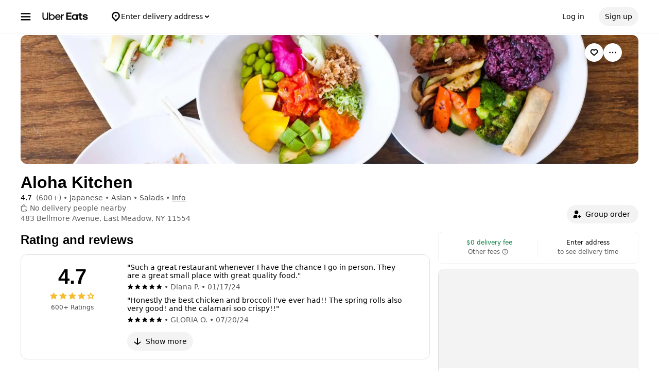

--- FILE ---
content_type: text/html; charset=utf-8
request_url: https://www.google.com/recaptcha/api2/anchor?ar=1&k=6LcP8akUAAAAAMkn2Bo434JdPoTEQpSk2lHODhi0&co=aHR0cHM6Ly93d3cudWJlcmVhdHMuY29tOjQ0Mw..&hl=en&v=N67nZn4AqZkNcbeMu4prBgzg&size=invisible&anchor-ms=20000&execute-ms=30000&cb=el0rsf3btjd2
body_size: 48732
content:
<!DOCTYPE HTML><html dir="ltr" lang="en"><head><meta http-equiv="Content-Type" content="text/html; charset=UTF-8">
<meta http-equiv="X-UA-Compatible" content="IE=edge">
<title>reCAPTCHA</title>
<style type="text/css">
/* cyrillic-ext */
@font-face {
  font-family: 'Roboto';
  font-style: normal;
  font-weight: 400;
  font-stretch: 100%;
  src: url(//fonts.gstatic.com/s/roboto/v48/KFO7CnqEu92Fr1ME7kSn66aGLdTylUAMa3GUBHMdazTgWw.woff2) format('woff2');
  unicode-range: U+0460-052F, U+1C80-1C8A, U+20B4, U+2DE0-2DFF, U+A640-A69F, U+FE2E-FE2F;
}
/* cyrillic */
@font-face {
  font-family: 'Roboto';
  font-style: normal;
  font-weight: 400;
  font-stretch: 100%;
  src: url(//fonts.gstatic.com/s/roboto/v48/KFO7CnqEu92Fr1ME7kSn66aGLdTylUAMa3iUBHMdazTgWw.woff2) format('woff2');
  unicode-range: U+0301, U+0400-045F, U+0490-0491, U+04B0-04B1, U+2116;
}
/* greek-ext */
@font-face {
  font-family: 'Roboto';
  font-style: normal;
  font-weight: 400;
  font-stretch: 100%;
  src: url(//fonts.gstatic.com/s/roboto/v48/KFO7CnqEu92Fr1ME7kSn66aGLdTylUAMa3CUBHMdazTgWw.woff2) format('woff2');
  unicode-range: U+1F00-1FFF;
}
/* greek */
@font-face {
  font-family: 'Roboto';
  font-style: normal;
  font-weight: 400;
  font-stretch: 100%;
  src: url(//fonts.gstatic.com/s/roboto/v48/KFO7CnqEu92Fr1ME7kSn66aGLdTylUAMa3-UBHMdazTgWw.woff2) format('woff2');
  unicode-range: U+0370-0377, U+037A-037F, U+0384-038A, U+038C, U+038E-03A1, U+03A3-03FF;
}
/* math */
@font-face {
  font-family: 'Roboto';
  font-style: normal;
  font-weight: 400;
  font-stretch: 100%;
  src: url(//fonts.gstatic.com/s/roboto/v48/KFO7CnqEu92Fr1ME7kSn66aGLdTylUAMawCUBHMdazTgWw.woff2) format('woff2');
  unicode-range: U+0302-0303, U+0305, U+0307-0308, U+0310, U+0312, U+0315, U+031A, U+0326-0327, U+032C, U+032F-0330, U+0332-0333, U+0338, U+033A, U+0346, U+034D, U+0391-03A1, U+03A3-03A9, U+03B1-03C9, U+03D1, U+03D5-03D6, U+03F0-03F1, U+03F4-03F5, U+2016-2017, U+2034-2038, U+203C, U+2040, U+2043, U+2047, U+2050, U+2057, U+205F, U+2070-2071, U+2074-208E, U+2090-209C, U+20D0-20DC, U+20E1, U+20E5-20EF, U+2100-2112, U+2114-2115, U+2117-2121, U+2123-214F, U+2190, U+2192, U+2194-21AE, U+21B0-21E5, U+21F1-21F2, U+21F4-2211, U+2213-2214, U+2216-22FF, U+2308-230B, U+2310, U+2319, U+231C-2321, U+2336-237A, U+237C, U+2395, U+239B-23B7, U+23D0, U+23DC-23E1, U+2474-2475, U+25AF, U+25B3, U+25B7, U+25BD, U+25C1, U+25CA, U+25CC, U+25FB, U+266D-266F, U+27C0-27FF, U+2900-2AFF, U+2B0E-2B11, U+2B30-2B4C, U+2BFE, U+3030, U+FF5B, U+FF5D, U+1D400-1D7FF, U+1EE00-1EEFF;
}
/* symbols */
@font-face {
  font-family: 'Roboto';
  font-style: normal;
  font-weight: 400;
  font-stretch: 100%;
  src: url(//fonts.gstatic.com/s/roboto/v48/KFO7CnqEu92Fr1ME7kSn66aGLdTylUAMaxKUBHMdazTgWw.woff2) format('woff2');
  unicode-range: U+0001-000C, U+000E-001F, U+007F-009F, U+20DD-20E0, U+20E2-20E4, U+2150-218F, U+2190, U+2192, U+2194-2199, U+21AF, U+21E6-21F0, U+21F3, U+2218-2219, U+2299, U+22C4-22C6, U+2300-243F, U+2440-244A, U+2460-24FF, U+25A0-27BF, U+2800-28FF, U+2921-2922, U+2981, U+29BF, U+29EB, U+2B00-2BFF, U+4DC0-4DFF, U+FFF9-FFFB, U+10140-1018E, U+10190-1019C, U+101A0, U+101D0-101FD, U+102E0-102FB, U+10E60-10E7E, U+1D2C0-1D2D3, U+1D2E0-1D37F, U+1F000-1F0FF, U+1F100-1F1AD, U+1F1E6-1F1FF, U+1F30D-1F30F, U+1F315, U+1F31C, U+1F31E, U+1F320-1F32C, U+1F336, U+1F378, U+1F37D, U+1F382, U+1F393-1F39F, U+1F3A7-1F3A8, U+1F3AC-1F3AF, U+1F3C2, U+1F3C4-1F3C6, U+1F3CA-1F3CE, U+1F3D4-1F3E0, U+1F3ED, U+1F3F1-1F3F3, U+1F3F5-1F3F7, U+1F408, U+1F415, U+1F41F, U+1F426, U+1F43F, U+1F441-1F442, U+1F444, U+1F446-1F449, U+1F44C-1F44E, U+1F453, U+1F46A, U+1F47D, U+1F4A3, U+1F4B0, U+1F4B3, U+1F4B9, U+1F4BB, U+1F4BF, U+1F4C8-1F4CB, U+1F4D6, U+1F4DA, U+1F4DF, U+1F4E3-1F4E6, U+1F4EA-1F4ED, U+1F4F7, U+1F4F9-1F4FB, U+1F4FD-1F4FE, U+1F503, U+1F507-1F50B, U+1F50D, U+1F512-1F513, U+1F53E-1F54A, U+1F54F-1F5FA, U+1F610, U+1F650-1F67F, U+1F687, U+1F68D, U+1F691, U+1F694, U+1F698, U+1F6AD, U+1F6B2, U+1F6B9-1F6BA, U+1F6BC, U+1F6C6-1F6CF, U+1F6D3-1F6D7, U+1F6E0-1F6EA, U+1F6F0-1F6F3, U+1F6F7-1F6FC, U+1F700-1F7FF, U+1F800-1F80B, U+1F810-1F847, U+1F850-1F859, U+1F860-1F887, U+1F890-1F8AD, U+1F8B0-1F8BB, U+1F8C0-1F8C1, U+1F900-1F90B, U+1F93B, U+1F946, U+1F984, U+1F996, U+1F9E9, U+1FA00-1FA6F, U+1FA70-1FA7C, U+1FA80-1FA89, U+1FA8F-1FAC6, U+1FACE-1FADC, U+1FADF-1FAE9, U+1FAF0-1FAF8, U+1FB00-1FBFF;
}
/* vietnamese */
@font-face {
  font-family: 'Roboto';
  font-style: normal;
  font-weight: 400;
  font-stretch: 100%;
  src: url(//fonts.gstatic.com/s/roboto/v48/KFO7CnqEu92Fr1ME7kSn66aGLdTylUAMa3OUBHMdazTgWw.woff2) format('woff2');
  unicode-range: U+0102-0103, U+0110-0111, U+0128-0129, U+0168-0169, U+01A0-01A1, U+01AF-01B0, U+0300-0301, U+0303-0304, U+0308-0309, U+0323, U+0329, U+1EA0-1EF9, U+20AB;
}
/* latin-ext */
@font-face {
  font-family: 'Roboto';
  font-style: normal;
  font-weight: 400;
  font-stretch: 100%;
  src: url(//fonts.gstatic.com/s/roboto/v48/KFO7CnqEu92Fr1ME7kSn66aGLdTylUAMa3KUBHMdazTgWw.woff2) format('woff2');
  unicode-range: U+0100-02BA, U+02BD-02C5, U+02C7-02CC, U+02CE-02D7, U+02DD-02FF, U+0304, U+0308, U+0329, U+1D00-1DBF, U+1E00-1E9F, U+1EF2-1EFF, U+2020, U+20A0-20AB, U+20AD-20C0, U+2113, U+2C60-2C7F, U+A720-A7FF;
}
/* latin */
@font-face {
  font-family: 'Roboto';
  font-style: normal;
  font-weight: 400;
  font-stretch: 100%;
  src: url(//fonts.gstatic.com/s/roboto/v48/KFO7CnqEu92Fr1ME7kSn66aGLdTylUAMa3yUBHMdazQ.woff2) format('woff2');
  unicode-range: U+0000-00FF, U+0131, U+0152-0153, U+02BB-02BC, U+02C6, U+02DA, U+02DC, U+0304, U+0308, U+0329, U+2000-206F, U+20AC, U+2122, U+2191, U+2193, U+2212, U+2215, U+FEFF, U+FFFD;
}
/* cyrillic-ext */
@font-face {
  font-family: 'Roboto';
  font-style: normal;
  font-weight: 500;
  font-stretch: 100%;
  src: url(//fonts.gstatic.com/s/roboto/v48/KFO7CnqEu92Fr1ME7kSn66aGLdTylUAMa3GUBHMdazTgWw.woff2) format('woff2');
  unicode-range: U+0460-052F, U+1C80-1C8A, U+20B4, U+2DE0-2DFF, U+A640-A69F, U+FE2E-FE2F;
}
/* cyrillic */
@font-face {
  font-family: 'Roboto';
  font-style: normal;
  font-weight: 500;
  font-stretch: 100%;
  src: url(//fonts.gstatic.com/s/roboto/v48/KFO7CnqEu92Fr1ME7kSn66aGLdTylUAMa3iUBHMdazTgWw.woff2) format('woff2');
  unicode-range: U+0301, U+0400-045F, U+0490-0491, U+04B0-04B1, U+2116;
}
/* greek-ext */
@font-face {
  font-family: 'Roboto';
  font-style: normal;
  font-weight: 500;
  font-stretch: 100%;
  src: url(//fonts.gstatic.com/s/roboto/v48/KFO7CnqEu92Fr1ME7kSn66aGLdTylUAMa3CUBHMdazTgWw.woff2) format('woff2');
  unicode-range: U+1F00-1FFF;
}
/* greek */
@font-face {
  font-family: 'Roboto';
  font-style: normal;
  font-weight: 500;
  font-stretch: 100%;
  src: url(//fonts.gstatic.com/s/roboto/v48/KFO7CnqEu92Fr1ME7kSn66aGLdTylUAMa3-UBHMdazTgWw.woff2) format('woff2');
  unicode-range: U+0370-0377, U+037A-037F, U+0384-038A, U+038C, U+038E-03A1, U+03A3-03FF;
}
/* math */
@font-face {
  font-family: 'Roboto';
  font-style: normal;
  font-weight: 500;
  font-stretch: 100%;
  src: url(//fonts.gstatic.com/s/roboto/v48/KFO7CnqEu92Fr1ME7kSn66aGLdTylUAMawCUBHMdazTgWw.woff2) format('woff2');
  unicode-range: U+0302-0303, U+0305, U+0307-0308, U+0310, U+0312, U+0315, U+031A, U+0326-0327, U+032C, U+032F-0330, U+0332-0333, U+0338, U+033A, U+0346, U+034D, U+0391-03A1, U+03A3-03A9, U+03B1-03C9, U+03D1, U+03D5-03D6, U+03F0-03F1, U+03F4-03F5, U+2016-2017, U+2034-2038, U+203C, U+2040, U+2043, U+2047, U+2050, U+2057, U+205F, U+2070-2071, U+2074-208E, U+2090-209C, U+20D0-20DC, U+20E1, U+20E5-20EF, U+2100-2112, U+2114-2115, U+2117-2121, U+2123-214F, U+2190, U+2192, U+2194-21AE, U+21B0-21E5, U+21F1-21F2, U+21F4-2211, U+2213-2214, U+2216-22FF, U+2308-230B, U+2310, U+2319, U+231C-2321, U+2336-237A, U+237C, U+2395, U+239B-23B7, U+23D0, U+23DC-23E1, U+2474-2475, U+25AF, U+25B3, U+25B7, U+25BD, U+25C1, U+25CA, U+25CC, U+25FB, U+266D-266F, U+27C0-27FF, U+2900-2AFF, U+2B0E-2B11, U+2B30-2B4C, U+2BFE, U+3030, U+FF5B, U+FF5D, U+1D400-1D7FF, U+1EE00-1EEFF;
}
/* symbols */
@font-face {
  font-family: 'Roboto';
  font-style: normal;
  font-weight: 500;
  font-stretch: 100%;
  src: url(//fonts.gstatic.com/s/roboto/v48/KFO7CnqEu92Fr1ME7kSn66aGLdTylUAMaxKUBHMdazTgWw.woff2) format('woff2');
  unicode-range: U+0001-000C, U+000E-001F, U+007F-009F, U+20DD-20E0, U+20E2-20E4, U+2150-218F, U+2190, U+2192, U+2194-2199, U+21AF, U+21E6-21F0, U+21F3, U+2218-2219, U+2299, U+22C4-22C6, U+2300-243F, U+2440-244A, U+2460-24FF, U+25A0-27BF, U+2800-28FF, U+2921-2922, U+2981, U+29BF, U+29EB, U+2B00-2BFF, U+4DC0-4DFF, U+FFF9-FFFB, U+10140-1018E, U+10190-1019C, U+101A0, U+101D0-101FD, U+102E0-102FB, U+10E60-10E7E, U+1D2C0-1D2D3, U+1D2E0-1D37F, U+1F000-1F0FF, U+1F100-1F1AD, U+1F1E6-1F1FF, U+1F30D-1F30F, U+1F315, U+1F31C, U+1F31E, U+1F320-1F32C, U+1F336, U+1F378, U+1F37D, U+1F382, U+1F393-1F39F, U+1F3A7-1F3A8, U+1F3AC-1F3AF, U+1F3C2, U+1F3C4-1F3C6, U+1F3CA-1F3CE, U+1F3D4-1F3E0, U+1F3ED, U+1F3F1-1F3F3, U+1F3F5-1F3F7, U+1F408, U+1F415, U+1F41F, U+1F426, U+1F43F, U+1F441-1F442, U+1F444, U+1F446-1F449, U+1F44C-1F44E, U+1F453, U+1F46A, U+1F47D, U+1F4A3, U+1F4B0, U+1F4B3, U+1F4B9, U+1F4BB, U+1F4BF, U+1F4C8-1F4CB, U+1F4D6, U+1F4DA, U+1F4DF, U+1F4E3-1F4E6, U+1F4EA-1F4ED, U+1F4F7, U+1F4F9-1F4FB, U+1F4FD-1F4FE, U+1F503, U+1F507-1F50B, U+1F50D, U+1F512-1F513, U+1F53E-1F54A, U+1F54F-1F5FA, U+1F610, U+1F650-1F67F, U+1F687, U+1F68D, U+1F691, U+1F694, U+1F698, U+1F6AD, U+1F6B2, U+1F6B9-1F6BA, U+1F6BC, U+1F6C6-1F6CF, U+1F6D3-1F6D7, U+1F6E0-1F6EA, U+1F6F0-1F6F3, U+1F6F7-1F6FC, U+1F700-1F7FF, U+1F800-1F80B, U+1F810-1F847, U+1F850-1F859, U+1F860-1F887, U+1F890-1F8AD, U+1F8B0-1F8BB, U+1F8C0-1F8C1, U+1F900-1F90B, U+1F93B, U+1F946, U+1F984, U+1F996, U+1F9E9, U+1FA00-1FA6F, U+1FA70-1FA7C, U+1FA80-1FA89, U+1FA8F-1FAC6, U+1FACE-1FADC, U+1FADF-1FAE9, U+1FAF0-1FAF8, U+1FB00-1FBFF;
}
/* vietnamese */
@font-face {
  font-family: 'Roboto';
  font-style: normal;
  font-weight: 500;
  font-stretch: 100%;
  src: url(//fonts.gstatic.com/s/roboto/v48/KFO7CnqEu92Fr1ME7kSn66aGLdTylUAMa3OUBHMdazTgWw.woff2) format('woff2');
  unicode-range: U+0102-0103, U+0110-0111, U+0128-0129, U+0168-0169, U+01A0-01A1, U+01AF-01B0, U+0300-0301, U+0303-0304, U+0308-0309, U+0323, U+0329, U+1EA0-1EF9, U+20AB;
}
/* latin-ext */
@font-face {
  font-family: 'Roboto';
  font-style: normal;
  font-weight: 500;
  font-stretch: 100%;
  src: url(//fonts.gstatic.com/s/roboto/v48/KFO7CnqEu92Fr1ME7kSn66aGLdTylUAMa3KUBHMdazTgWw.woff2) format('woff2');
  unicode-range: U+0100-02BA, U+02BD-02C5, U+02C7-02CC, U+02CE-02D7, U+02DD-02FF, U+0304, U+0308, U+0329, U+1D00-1DBF, U+1E00-1E9F, U+1EF2-1EFF, U+2020, U+20A0-20AB, U+20AD-20C0, U+2113, U+2C60-2C7F, U+A720-A7FF;
}
/* latin */
@font-face {
  font-family: 'Roboto';
  font-style: normal;
  font-weight: 500;
  font-stretch: 100%;
  src: url(//fonts.gstatic.com/s/roboto/v48/KFO7CnqEu92Fr1ME7kSn66aGLdTylUAMa3yUBHMdazQ.woff2) format('woff2');
  unicode-range: U+0000-00FF, U+0131, U+0152-0153, U+02BB-02BC, U+02C6, U+02DA, U+02DC, U+0304, U+0308, U+0329, U+2000-206F, U+20AC, U+2122, U+2191, U+2193, U+2212, U+2215, U+FEFF, U+FFFD;
}
/* cyrillic-ext */
@font-face {
  font-family: 'Roboto';
  font-style: normal;
  font-weight: 900;
  font-stretch: 100%;
  src: url(//fonts.gstatic.com/s/roboto/v48/KFO7CnqEu92Fr1ME7kSn66aGLdTylUAMa3GUBHMdazTgWw.woff2) format('woff2');
  unicode-range: U+0460-052F, U+1C80-1C8A, U+20B4, U+2DE0-2DFF, U+A640-A69F, U+FE2E-FE2F;
}
/* cyrillic */
@font-face {
  font-family: 'Roboto';
  font-style: normal;
  font-weight: 900;
  font-stretch: 100%;
  src: url(//fonts.gstatic.com/s/roboto/v48/KFO7CnqEu92Fr1ME7kSn66aGLdTylUAMa3iUBHMdazTgWw.woff2) format('woff2');
  unicode-range: U+0301, U+0400-045F, U+0490-0491, U+04B0-04B1, U+2116;
}
/* greek-ext */
@font-face {
  font-family: 'Roboto';
  font-style: normal;
  font-weight: 900;
  font-stretch: 100%;
  src: url(//fonts.gstatic.com/s/roboto/v48/KFO7CnqEu92Fr1ME7kSn66aGLdTylUAMa3CUBHMdazTgWw.woff2) format('woff2');
  unicode-range: U+1F00-1FFF;
}
/* greek */
@font-face {
  font-family: 'Roboto';
  font-style: normal;
  font-weight: 900;
  font-stretch: 100%;
  src: url(//fonts.gstatic.com/s/roboto/v48/KFO7CnqEu92Fr1ME7kSn66aGLdTylUAMa3-UBHMdazTgWw.woff2) format('woff2');
  unicode-range: U+0370-0377, U+037A-037F, U+0384-038A, U+038C, U+038E-03A1, U+03A3-03FF;
}
/* math */
@font-face {
  font-family: 'Roboto';
  font-style: normal;
  font-weight: 900;
  font-stretch: 100%;
  src: url(//fonts.gstatic.com/s/roboto/v48/KFO7CnqEu92Fr1ME7kSn66aGLdTylUAMawCUBHMdazTgWw.woff2) format('woff2');
  unicode-range: U+0302-0303, U+0305, U+0307-0308, U+0310, U+0312, U+0315, U+031A, U+0326-0327, U+032C, U+032F-0330, U+0332-0333, U+0338, U+033A, U+0346, U+034D, U+0391-03A1, U+03A3-03A9, U+03B1-03C9, U+03D1, U+03D5-03D6, U+03F0-03F1, U+03F4-03F5, U+2016-2017, U+2034-2038, U+203C, U+2040, U+2043, U+2047, U+2050, U+2057, U+205F, U+2070-2071, U+2074-208E, U+2090-209C, U+20D0-20DC, U+20E1, U+20E5-20EF, U+2100-2112, U+2114-2115, U+2117-2121, U+2123-214F, U+2190, U+2192, U+2194-21AE, U+21B0-21E5, U+21F1-21F2, U+21F4-2211, U+2213-2214, U+2216-22FF, U+2308-230B, U+2310, U+2319, U+231C-2321, U+2336-237A, U+237C, U+2395, U+239B-23B7, U+23D0, U+23DC-23E1, U+2474-2475, U+25AF, U+25B3, U+25B7, U+25BD, U+25C1, U+25CA, U+25CC, U+25FB, U+266D-266F, U+27C0-27FF, U+2900-2AFF, U+2B0E-2B11, U+2B30-2B4C, U+2BFE, U+3030, U+FF5B, U+FF5D, U+1D400-1D7FF, U+1EE00-1EEFF;
}
/* symbols */
@font-face {
  font-family: 'Roboto';
  font-style: normal;
  font-weight: 900;
  font-stretch: 100%;
  src: url(//fonts.gstatic.com/s/roboto/v48/KFO7CnqEu92Fr1ME7kSn66aGLdTylUAMaxKUBHMdazTgWw.woff2) format('woff2');
  unicode-range: U+0001-000C, U+000E-001F, U+007F-009F, U+20DD-20E0, U+20E2-20E4, U+2150-218F, U+2190, U+2192, U+2194-2199, U+21AF, U+21E6-21F0, U+21F3, U+2218-2219, U+2299, U+22C4-22C6, U+2300-243F, U+2440-244A, U+2460-24FF, U+25A0-27BF, U+2800-28FF, U+2921-2922, U+2981, U+29BF, U+29EB, U+2B00-2BFF, U+4DC0-4DFF, U+FFF9-FFFB, U+10140-1018E, U+10190-1019C, U+101A0, U+101D0-101FD, U+102E0-102FB, U+10E60-10E7E, U+1D2C0-1D2D3, U+1D2E0-1D37F, U+1F000-1F0FF, U+1F100-1F1AD, U+1F1E6-1F1FF, U+1F30D-1F30F, U+1F315, U+1F31C, U+1F31E, U+1F320-1F32C, U+1F336, U+1F378, U+1F37D, U+1F382, U+1F393-1F39F, U+1F3A7-1F3A8, U+1F3AC-1F3AF, U+1F3C2, U+1F3C4-1F3C6, U+1F3CA-1F3CE, U+1F3D4-1F3E0, U+1F3ED, U+1F3F1-1F3F3, U+1F3F5-1F3F7, U+1F408, U+1F415, U+1F41F, U+1F426, U+1F43F, U+1F441-1F442, U+1F444, U+1F446-1F449, U+1F44C-1F44E, U+1F453, U+1F46A, U+1F47D, U+1F4A3, U+1F4B0, U+1F4B3, U+1F4B9, U+1F4BB, U+1F4BF, U+1F4C8-1F4CB, U+1F4D6, U+1F4DA, U+1F4DF, U+1F4E3-1F4E6, U+1F4EA-1F4ED, U+1F4F7, U+1F4F9-1F4FB, U+1F4FD-1F4FE, U+1F503, U+1F507-1F50B, U+1F50D, U+1F512-1F513, U+1F53E-1F54A, U+1F54F-1F5FA, U+1F610, U+1F650-1F67F, U+1F687, U+1F68D, U+1F691, U+1F694, U+1F698, U+1F6AD, U+1F6B2, U+1F6B9-1F6BA, U+1F6BC, U+1F6C6-1F6CF, U+1F6D3-1F6D7, U+1F6E0-1F6EA, U+1F6F0-1F6F3, U+1F6F7-1F6FC, U+1F700-1F7FF, U+1F800-1F80B, U+1F810-1F847, U+1F850-1F859, U+1F860-1F887, U+1F890-1F8AD, U+1F8B0-1F8BB, U+1F8C0-1F8C1, U+1F900-1F90B, U+1F93B, U+1F946, U+1F984, U+1F996, U+1F9E9, U+1FA00-1FA6F, U+1FA70-1FA7C, U+1FA80-1FA89, U+1FA8F-1FAC6, U+1FACE-1FADC, U+1FADF-1FAE9, U+1FAF0-1FAF8, U+1FB00-1FBFF;
}
/* vietnamese */
@font-face {
  font-family: 'Roboto';
  font-style: normal;
  font-weight: 900;
  font-stretch: 100%;
  src: url(//fonts.gstatic.com/s/roboto/v48/KFO7CnqEu92Fr1ME7kSn66aGLdTylUAMa3OUBHMdazTgWw.woff2) format('woff2');
  unicode-range: U+0102-0103, U+0110-0111, U+0128-0129, U+0168-0169, U+01A0-01A1, U+01AF-01B0, U+0300-0301, U+0303-0304, U+0308-0309, U+0323, U+0329, U+1EA0-1EF9, U+20AB;
}
/* latin-ext */
@font-face {
  font-family: 'Roboto';
  font-style: normal;
  font-weight: 900;
  font-stretch: 100%;
  src: url(//fonts.gstatic.com/s/roboto/v48/KFO7CnqEu92Fr1ME7kSn66aGLdTylUAMa3KUBHMdazTgWw.woff2) format('woff2');
  unicode-range: U+0100-02BA, U+02BD-02C5, U+02C7-02CC, U+02CE-02D7, U+02DD-02FF, U+0304, U+0308, U+0329, U+1D00-1DBF, U+1E00-1E9F, U+1EF2-1EFF, U+2020, U+20A0-20AB, U+20AD-20C0, U+2113, U+2C60-2C7F, U+A720-A7FF;
}
/* latin */
@font-face {
  font-family: 'Roboto';
  font-style: normal;
  font-weight: 900;
  font-stretch: 100%;
  src: url(//fonts.gstatic.com/s/roboto/v48/KFO7CnqEu92Fr1ME7kSn66aGLdTylUAMa3yUBHMdazQ.woff2) format('woff2');
  unicode-range: U+0000-00FF, U+0131, U+0152-0153, U+02BB-02BC, U+02C6, U+02DA, U+02DC, U+0304, U+0308, U+0329, U+2000-206F, U+20AC, U+2122, U+2191, U+2193, U+2212, U+2215, U+FEFF, U+FFFD;
}

</style>
<link rel="stylesheet" type="text/css" href="https://www.gstatic.com/recaptcha/releases/N67nZn4AqZkNcbeMu4prBgzg/styles__ltr.css">
<script nonce="I-3p76rGchYdl06FJdxkYg" type="text/javascript">window['__recaptcha_api'] = 'https://www.google.com/recaptcha/api2/';</script>
<script type="text/javascript" src="https://www.gstatic.com/recaptcha/releases/N67nZn4AqZkNcbeMu4prBgzg/recaptcha__en.js" nonce="I-3p76rGchYdl06FJdxkYg">
      
    </script></head>
<body><div id="rc-anchor-alert" class="rc-anchor-alert"></div>
<input type="hidden" id="recaptcha-token" value="[base64]">
<script type="text/javascript" nonce="I-3p76rGchYdl06FJdxkYg">
      recaptcha.anchor.Main.init("[\x22ainput\x22,[\x22bgdata\x22,\x22\x22,\[base64]/[base64]/[base64]/bmV3IHJbeF0oY1swXSk6RT09Mj9uZXcgclt4XShjWzBdLGNbMV0pOkU9PTM/bmV3IHJbeF0oY1swXSxjWzFdLGNbMl0pOkU9PTQ/[base64]/[base64]/[base64]/[base64]/[base64]/[base64]/[base64]/[base64]\x22,\[base64]\x22,\x22QkwrUSpywrHDohxmMixhwqd0PcO/[base64]/CvGfDtEYwVMOGccKZwoc+wpjCsMODw5fClcObw5s4L8KkwqlDBcKpw7HCp3LCmsOOwrPCkURSw6PCj2TCqSTCuMOoYSnDoFJew6HCtTEiw4/Dj8K/[base64]/[base64]/DusKmwonCjUXDnT3Cp3jDgsOmXcKmVMOyesOIwr3Dg8OHDlHCtk1Kwpc6wpw4w47Cg8KXwpRdwqDCoUQlbnQswpcvw4LDvj/Cpk9GwoHCoAtKK0LDnlZYwrTCuRbDocO1T1xYA8O1w43Cv8Kjw7I7IMKaw6bCnx/CoSvDgF4nw7ZOeUIqw7tBwrALw7gtCsK+US/Dk8ORVw/DkGPClRTDoMK0cBwtw7fCpcOeSDTDucKCXMKdwrMWbcOXw64NWHFxSREMwr/Cg8O1c8Kvw4LDjcOyRMOHw7JEC8OJEELCr2HDrmXCicKAwozCiDsawpVJHMKmL8KqKMKiAMOJejXDn8OZwrUQMh7Dji18w73ChhBjw7l7TGdAw5U9w4VIw7zCpMKcbMKlbC4Hw4k7CMKqwrnCmMO/ZUbCjn0ew54Xw5/DscOyDmzDgcOtcEbDoMKXwpbCsMOtw4HCs8KdXMOzEkfDn8KsJcKjwoAdRgHDmcOIwpU+dsKMwq3DhRYrRMO+dMKdwoXCssKbNhvCs8K6LcKkw7HDni7CpAfDv8ObKR4WwpbDpsOPaCs/w59lwqUdDsOKwopYLMKBwr3DhyvCiSoXAcKKw5rCrT9Hw5HCsD9rw7Nbw7A8w5QjNlLDrBvCgUrDvsOJe8O5L8KWw5/Cm8KXwq8qwofDnsKCCcOZw6F1w4dcfw8LLCIAwoHCjcK/EhnDscKLfcKwB8KiP2/[base64]/w6smAcO2wqfDoAXDocKrblHDuXPDpsK9IcKfw4HDiMKww5Uuw6Atw5YAwowlwqDDg3pmw5fCnMOeR119w740wqs/w4Udw5wAJcK8wp3DoAFoB8K5FsOjw7nCnMK+ETXCj2nCncOsEsKJUknCusOXw47DkcO8QDzDg3ciwowHwpzCs3Nqwr4KGB/Di8KJKMOFwoTDmT0Iw7gFYQPCvh7CjDtUF8OWFTLDqmjDlEPDn8KKcsKlKhfDjMKOAg8GWMKiWWvCrMKgZsOqXcOQw7pjd1/CksKrCsOnOcOawoHDqsKiwpbDhF3Cr1EUMsKpS1PDk8KKwpYnwqPChcKlwqHClyAjwoIwwqfDtWzDqw1tNRFaGcO8w47DvMO8BMOfNcKnfMOVRyxydDZOA8KTwotlWBbDsMK5woTCsHU6w5/CmmF+HMKUbxTDu8K1w6PDh8OKeS94F8KlU2DCvSZow4nDgMKFdsOjwonDtFjCiQrDpDTDiybCksKhw7bDmcK/wp8PwrzDthLDgcKCGV1UwqJbw5LDnsOmwojDn8KDwqZnwpnDkMKyKkLCu2LClkthAsOPWcKeNUZ6PybDpFwlw5dowqnDu2oAwpQXw7d3GQ/DnsKEwoLDv8OkSMO+N8O+dlHCqn7CoUnCvMKtAmDCgcK6ADUhwrnDoHbCs8KNwpXDnXbCrhghwrB4dcODKnEOwoUwEzTCgMKHw4dpw411VjbDuURAwpgzw5zDiErDosOsw7JWMlrDiwXCvcK/BsKYwqdvwrgBZMOPw4HCmQ3DrSbCt8OGR8Obc3TCnDs4JsOdHxUCw5rCksOSU1vDlcKbw5NMaC7Dt8K+w6bDvsKnw5xoOwvCohHCgMO2NGBWSMOFWcKYwpfCscK+JQgowq0WwpHCn8OnL8K7GMKNwr0iWiPDkX9RR8Kdw4xIw4HDjsO3QMKewr/Dsyh7UTnDm8K5w6vCnwXDt8OHOMOuCcORayfDiMOEwqTDqcOmwrfDgsKFAiHDgT9CwpgCV8KTE8OMcS/CgQENfTEqwrzCu1gobTJZeMKWBcKKwo4pwrxHRMKUEhjDvWDDksK9YUPDuBBPJMKpwrPChU3DkcKkw49IXDDCqMOiwqjDoXYQw5TDjALDkMOew5rCnjbDun/DuMK8w71YLcOmHMK/w4hxZ3vCu3EEQcOewpArwp7Dp3XDsUPDicOswrHDvmLCksKPw6fDgsKOS1VtBcKvwoXCncOSZljDumbCv8K6eXTCmcKufMOcwpXDlizDq8Klw6bClRxew68lw4PCosONwp/[base64]/DqMOXRAcUw6NCw5bDv8K2NcKAw6J8w64EJcKUwqAGwrHDnxxABCJuwrsXw4rDo8K1wo/CmXZ6woVZw4PComXCscOawpA4c8OIVxrCsXMvXGDDpMOKAsKMw5Z9elnCljg4fcOpw5DDu8Kpw5vCpMKlwqPChsK3CkvCusKDX8KXwoTCqUVlIcOew6zCncKEwrnCml7ClMKvNC1SesOgDMKqXAJxZMOuChLClcO1UyZAw70JIFpjw5/CicOUw5jDkcOCRzpgwoMNwo4Rw7HDsQQLwpYgwpPChMOZGcO0w5LCoAXCgMKjZkADVMKYwozCjyEkOn7DgiHCrhVuw4nCh8KGIBbCoQA4F8Kpw7zDiHfCgMOXwpFrwol9BHwrDXBYw7jCu8KpwoscQz3Dl0LDicKxw7/CjHHDtsOIfhDDi8KuZsKzEMKPworCnybCh8KSw6nCrw7Do8ORw6fCq8KAwqh8w7QvRMO0SS7DncK+wp7Cj0LCvcOEw6LDpzgcIcK9w4/DnRHDt23Ci8K0UGzDpB3Co8OEQXHCu0kxQsK6wrzDixYTQw7CrsOUw4cWV1ExwoXDlEfDtUN0PwFpw5TDtFk9XUNAMRfCn2Z2w6rDmXrCoRzDncKWwobDoWkawrVJSsOfw7/DvsKqwqvDhUAtw51Yw4nDiMKyAmBBwqDDs8O1wp/CvwDClsO9DyV9wr1fUxAZw6XDtBYkw4xzw74vRMKzX3AZwpAJMMOSw41UccO1w4bDqsO4wo0Vw5nDkcOwRcKFwovDl8OnFcO3ZsKdw7E9wp/Cmx9IGlTCik8WFQHDpMKEwpHDm8Ozwo3CncOGwoLCsl94w7LDpMKKw7vCrzhMN8OTJjcKAwrDgTbDoHrCrsK3dsO4ZhkLIcOSwppKDMKucMOJwqBURsKMwpzDrcO6wq44Yy0AWlx9w4jDrixZBMOZXHvDscOqf3fDsinCm8OOw7sXw7rDjsOWwrgMasKhw6QJwo/CmGfChMOCw44/PMOeJzbDhcOSGyUSw7pAWynClcKOwrLCisKPwooCc8O7Dj0Aw483wphSw5/DgmwNCMOUw7HDkMOww73DhcKUwoHDizASwqzCrcOAw5FlB8KZwqNxw53DjlHCmsKawq7Crnk9w5d4wqTCoCzCk8K5wqpGeMOjwqDDgsOyKAfCozQcw6jDvjAAUMOQwrxFXQPCksKOQz7Ct8O7TcKhFMOOBMKNJnPCg8OTwozCicKWw5PCpStLw5hlw5F/wqIxQcKKwqkmDF/CpsOjY33CnBUYDSJhEVbDpMKEwpnCoMOUwrDDs2fDlzk+YC3ChzspMcOMwp3DlMO5w4/CpMOBJcOrUDPCgcKQw5Mbw65BC8OZesOXSMKDwpdqAylgaMKZCsOUwrLCijZDJ2vDmsO1Ogd3fMKhZMO4IwpXZ8KDwppJwq1qAVbCoEc8wpjDmRR8UjFBw6nDusKCwpc8V1vDisOlw7Q5SAMKw4AEwpcsAMKBSz/CvcO2wqbCkAsHIMORw6kMwo0aQsK9CsOwwpZePE4ZMMK8wr/DsgzCggklwqdNw5HCgsODw7g9GkXDoHUsw7EKwqrCrMO8Y0hsw63CmWpGKwEWwobCmsKDdMOKw6XDo8OuwoDDv8KIwowWwrNCHQJRS8OVwrnDkVUsw43DjMKhY8K/w67DmMKAwqrDgsOnwqLDtcKNwoPCijDDvGjCqMK1wrtfJ8KtwoQGLibDrgkfCBjDucOCD8KxS8OOw6XDvzBAYMK2LHXDtcKPUsOhwop2woJhwq1RFcKvwr15ccOpURlJwp4Xw5nDhiXCgW8TL1/Cv3TDvz9vw4YLw6PCq0MOw63DqcKNwo8BD3rDjmrDhcOuAGXDusO/wqhXF8OwwpzDphBjw70Iw6bCnsKWwo0+w61jGnvCrC4+w7V2wrzDlMO4Aj7Ctn0VZVzCvcOyw4QJw5/[base64]/Cm33CjyZ+w5HCh8KgfEdEw74Qw7vCkmQpecOBScK4CcODUcKxworDtXDDicOjw5fDm244JsKMD8O5PU3DmhRxecONWcK8wqPDvm0GXCTDisK9wrLDpMKkwqs4HC7DlyXCgW8BHHBLwpVVPsORw6HDs8O9wqzCv8OVwp/ClsK4N8OUw4ZJN8OnADQBVWHCnsORw7wAwoMFwokJR8OzwoDDvyFBw6QGS21bwpBOwqV2LMKsQsOtw4nCg8Otw6Nzw6nDm8O5woLDscOYEQ7Dsh/[base64]/[base64]/[base64]/CgEPClsKKwp8Uw4QGwoURI8OIwpR4w4ICwrvDl39WLsKWw6sHw7IpwrXCrxMPNmfClsOXWC0Jw7TCssOJwqPCulzDrsKSGnoNMmN8wqEEwrLDmgrCt1NIwq5wcX7CnsKeR8OmYcKcwpLDgsK7wq/[base64]/w7N2wrpqw6xVw4Z+w64/[base64]/CisKTw5bCvC5jw7kWJMK2D8O/[base64]/w5lGwpHCpghqwqQywozDosKmZAM6woBUYMKpJ8OTHQxzw5fDrsONQS1Pwp3CpW47w59CSsKDwqYkwqVsw7sVO8Kww7JIw7s1R1NgQMO6wroZwrTCq0cMbjPDqwBlwqbDosOwwrI1woHCinBIX8OKasOHSBcKw7Qpw4/DqcOsJ8OOwqwIw5kgX8K4w5wLZS1kGMKmJcKRw6LDhcOHLMO/aHnDiHl7OH4KRmAqw6jCs8OjTMKHBcOWwoXDjDbCuCzCtRhkwo1Xw4TDnT0rMRtDUMOaXkZow6rDnADCt8Kpw5YJwqDCmcKYwpLChsK0w7d9w5rCtkkPwpvCn8KXw7/Do8OZw4DDqDQrwop1w4bDoMOMwpfDiW3CucOyw5N8MAwcBljDhm1jXxDCsjPCswhZW8KmwqPDmkrCjkNYEMK4w55rJMKcGiPCrsKMw7gvCcOAeRbClcODwo/DusO+wrTDjTTCvls0cC8QwqXDvcOgTsOMMmhkcMO8wrU6woHCu8OrwrHCt8KEwoPDosK/NnXCuWsQwrFlw7rDl8K/YQPCgTlnwoISw6nDlsOrw7/[base64]/ChsKJwoAYGmRwwqPDplLCocODVsKiwrxNRBHDjQHClX1qwpxqXyJpw6sOwrzDg8K8QFnCmUvDvsOZQjvDnzjDjcK5w65cwp/CqcK3IGrDgxYVFgrCtsOvwqHDg8O8wqVxbsOoXsKVw5lGAw8xecOBwr0iw4cPGEkmCW8TIMKnw48oIAlXfCvCrsOmBcK/wpPCkBnCvcKnAjrDrgnCsHcEUsOvw7JQw7LCg8Kww58ow5oAwrdsMyJiK31Xb0zCnsKGMMKzYS04U8OGwogXesOew5tJQsKIXgJLwohIE8KYwoLCqsOtZ093wo06w5TCggrDt8KDw4x8DyXCu8K+w7XClixpPsK2wqDDiBPDmMKBw457w6tyPRLChMKNw4/Do1DCv8Kdc8O9Ew95wobCkyMQQCIQwqt8w5XCjcKQwqHDrcO9wr/DiEDCm8KNw5Yyw40Qw6lHMMKLw6nCq2zCqy/[base64]/CqxfCowl5w7PCtMOFwpMowpQoPMODwoteUU1Ob8O/VQnCr0bCssOswoBOwrVvwrnCsXnCpBsoe2I8UcOKw43Cm8OmwqNgTGMVw5ZcBDLDmlI1bmA/[base64]/E8OGw7vCn1TCm8K4fHxRwoxsBcO9S3MYWMKwLcOnwrbDrMK5w4jChsK4OMKcRzAHwrvCqcKjw4g/woPDn1rDkcO8wofChgrCsgTDgg8Pw5nCghZvw7vCkU/DnUJtw7TCpWnDrcKOTkTCgsO/[base64]/[base64]/[base64]/CosK9w7wTwoU3woMGf03DrMKNbwsbwrLDncKDwosGwqbDkcOvw7VjaQwIw78Sw4DCi8KXd8Opwo13csO2w4oUOMOiw50WbSrCmmnDuCjCkMK0CMOswrrCiW9ww7cvwo4owrdmwq5nw4ZGwqgCwoTCqxDDkyvCmxzDnVlZwox0esK+woZxETtbQSECw4o/[base64]/Cg8K/NC1yw6lIw7DDp8K8w4vDqGfChMO4w6rCkcOOcijCoyrDssOtPcKKR8OMXcKwU8KNw7fDh8KBw5NCX3bCsT7CqsOiTcKCwr3CocOsB1QPdMOOw4QbXC0Ewr5lJFTCqMK7PcK3wqlId8K9w4AFw4/[base64]/BGzCkGLCr8KQw6Etw7LDq8KZWcKWJF7DhsO+FGvCvcOGwrDDqsOSwq1sw6PCsMK8V8KVZsKJQnrDo8O0KcKDwroWJQlQw7nCg8OAGHxmLMObw7o6wqLCjcOhN8OgwrI9w7URQnQWwoQIw60/GRxzwo9zw5TCpcObwrLCrcK/V2TDoHXCvMOUw5s4w4wIwpgLw6ghw4hBwqnDm8OBa8KsbcOKfj0hwrbDn8OAw53CtMOHw6N0w4PCnsKjRTAoNMKBPMOFBRQ+wofDg8KnDMOUJRAaw67DuETDpmQBL8KMDm1Lwr7CqMKtw5vDqxhewqQBwpvDknvCpiLCqMKSwpvCkgdgS8K+wr/CnjPCnhotw4BCwqbClcOEFCJzw6wswoDDl8Kfw7hkID/DjcOiDsONLcKKSUo9TWY+JcOcw7g3NgrDj8KAXsKfIsKcwqTChMOawq5pbMKLF8KWYDJqU8O6WsK4PMKKw5A7KcOkwrTDiMOzU0/[base64]/d8Oiw6HClMOQw6TDsxprwqkqw7IFw7ZiUTzDiigeOsKdwpzDmS3DnD9tKGvCjcOhGMOmw7rDhWrChGRIw48XwpfDiT/Dqg7DgMOBLsO7w4kDZHnDjsOkD8KlMcKTV8OmD8KoM8Ojwr7CmwJOwpBbeld4wohNwoFGFFglAcOQcMODw7rDocKfCnzCiTB4Xj/DuRbCrXfCq8KFY8OLDUbDhQtEbMKew4nDtsKcw7gVX1pgwqYxeDnCtExCwrliw55HwozCiX3DgcOxwoPDpFzDpEVHwojDiMKZXsOWDyLDkcKfw783wpHCimkpecKAG8KvwrMew7IAwp8bGsKbZCESwoTDmcKcwrfDj0/DncOlwpo0w5NhaEE6wogtBlMccMKzwpfDtirCmsOOE8Osw5x4wq/[base64]/VcOswo7DosOuw67DlhAjw5fChBXDsDLChxh+w4J/[base64]/[base64]/Qk3DlsK6TybCnsKOQsOhNgwJacOewqLDpMKRwpDCgHrCrMOPNcKqwrnDuMKvRcOfRMK0w5sNTCkUwpPCggDDu8KYHAzDvQnDqEITwpnCtmhefcOZwqzCjjrCuAxbwpwiwovCpxbCsRzDiEjDnMKOI8Obw7RiKsOWAlDDhMO8w4TDj3cIH8O/wofDp2nCj3NfZ8KgbHDDs8KucQHCqxfDjMK6VcOGwop9Jw/CnhbCnS5iw6TDk3PDlsONwrAsASt8QAUbIDo3b8O/w688InPDt8ORw73DsMOhw5TDoE3Cu8KJw4LDlsO+w5ZRU1XDojAkw4TDkcOLU8K4w7nDrQ3Crkwzw6Yiw4hHVsO6wqvCvcO8SDZpBj/DgjMPw6nDvcKgwqdxZ2HClxQhw4VQRsOiwp/DhF4fw70sfsOMwok1w4QrUAFMwogPDjwAF2zDkMOow4c/[base64]/CscKrw4DDigjDu8OHw4zCljhHw4lGJMOxBB5JScOIbMO3w7LCogrCsFUnJ2DCnsKeAX0DV11kw67Dh8OLG8Ovw4Adw6QrM1tCVMKmbsKvw6rDtMKnMsKQwrIaw7LDoijDpsKqw6/DjEZRw587w73DtsKcM21JM8ObJsOkU8OOwow8w5s8KjvDvFMieMKHwqodwr7DqwHCiQ3DtRrCk8KRwqPCisO+IzMrbsORw4zDs8Ozw53Ch8OGMybCvl3DhsO9VsKow4VywqPClcKcwotkw7F7QR8xw7fCqsOgBcOrw7lmwo/[base64]/Cr3HCtHNrw5zCrsO9MH7Cjnc1MXPCh8K6c8OOw5N0w7XDocOVDndJL8OpMEVUZMOJeV/DtgRDw5nCnURMwobCsDjDrCc1wrFcwpjDs8Ohwp3CpAogc8OVAcKtbQV5cz/ChDLCgcKswofDnA9vw47Do8KtGMOFGcO5WsKHw6zCjT3CisOiw7Eyw6MywqfDrXrCjmFrMMOyw4/DosK7wpMFPsK7wpfCtMOoLDTDrhjDs3zDnkhTT0jDmsOgwrlULEDDilVtMm8lwoxzw5jCqBh+TMOiw6NyZcK9Yhoqw70gNsKQw6MAwrpJP2BgT8OzwqMeX0DDtMKMUMKVw7sGHsOiwoE+UWTDiwHDixnDsRPDuFFDwqgBT8OXwpUYw4E2O2PCisOEKsKvw6jDln/DtAF7w63DjFHDpUzCgsOTw7XDqx4DeX/[base64]/CucKuwpbCukgqb8ODwprDhA4Vw7bDhx/CrwbDtcKuRsKaYWjCh8OKw6rDtT/Dgx4vwodcwrbDsMKzNcKBXcOMTMOCwrQCw7JrwpoywrM+w5jCjg/DlMKjwonDo8Kgw5zCgsOGw5BMAQrDp2Zqw68BKsOowqFrVsOnTCVVwp0FwpMpwr/Di1nCnynDgFvCpzdeYBMvMsK6ZzXCksOGwqFwDMO4AMOQw7zCvXnCh8O2S8O/w7sxwrQ4Oysdw5VHwoUQOMOrQsORS2xPwprDpsOKwqzCqsOJS8OUw5HDiMKgZMKzGGvDnA3DvwrCiUTCrcOQw73DrMKIw4HDlycdNiISI8KnwqjCs1ZkwotBOBHDgCrCpMO3wqHCtw3DjWPCt8KNw7TDvcKkw4jCjwskScOrF8KdQC7DhgnCv2nDmMKeGz/CuykUw755wobDv8OtJEMGwr8lw6vCmEDDh27DuzbDhMOJXETCg1YsNmcqw7cgw77CocOuWDpfw4Q0R1AiIHEiGx3DjsKnwrfCs37CsVBHGSgawqDDoVfCrF/CisKIX0LDqcKofhDCs8KUKyotJB5NLkdJO07DjhNWwoBPwrANJsOhW8K8wonDshYTKMOUQjnDq8KqwpbCgcO2wo/DkcOuw67DuwbCrsKXHcK1wpNgw4/Cq2zDkHnDhV4Tw5pSbcOaEXPDp8KWw6ZFfcKEFl/Cniszw5HDkMOqR8KHwoNoNcOEwrtsf8OCwrENCsKCGMOoYCNlwo/DoiPDp8OvL8K3woXCg8O7wodjw5zCtmrCscKzw6HCsGPDksKlwoVow5/DrTBbw6V+GifDvsKYwrrChDISecOvQ8KoKUZHIF7DlMKiw6LCmsOvwrVVwojChsKKTyJpw7jCt3/ChMKfwrcoTsKrworDtMKcdSrDtsKIZSLCmDcJwr/DpQUuw4dXw5AGw4ssw5DDp8KSRMKrw6EOMzICA8Ktw6cTwrVNYhVZQ1HDhALDtUp8w6/CnGFLGCAkw5Zkw77Di8OIE8KWw6vDpsK9L8OrF8OHw4wyw7DCvRBBwq4Fw6liLsOQw6bCpsOJW13CvcO+wo91PMOZwpjDlcKvDcOTwrpWWjHDiWcOw7zCpwHDv8O+EsOFNR9Zw6DCsiMmwo4/S8K1bBPDhsK9w6EJworCtMKGdsKgw7c8GsKHJMOXw5dIw5pQw4XCvMOmwrsPw4/Cq8KhwoHDvsKAPMORwrsld310UcKfaHHChUjCmSrClMOjRXdywpV5w6xQw4DCizMcw47CnMKVw7Q7NsOrwqHDoR8GwplkZkvCiCIjw5BSUjN6WgzDoX4YG1ROwpRQw4VzwqLCqMOHw67CpVbDiDhdw5fCgVxQfjzCkcO2XTgXwqpJXg3DocKkwpTDuzjCi8K+wokhw5/[base64]/DtGMkw4jDuBzDuSASwqJ7UD5ETxZow4JGQBdbw5TDoygPOcOIasOiViBfKTnCscK1wr1owpXDlEglwovCuwB0EMKraMK/V1HCtGbDpMK0GsKcwobDo8OeXMK1S8K0Bj4jw61pwoHCiDh8UsOcwrIKwq7CtsK+NBbDrcOkwrQmK1zDngNcwq/[base64]/[base64]/DohACYkTCgxPCscKKwrTDgMO6w51MCkjCicKPw6jDiEYJwqJmC8KDw6HCiUXCm3xrMcKCwqV9EnxyDMOlL8KdJQbDmw/CnQM6w5zCm0d/w4nCigNxw4HClU4qShAaDXzChMKdDAhUXcKJZVY4wqB+FAEJa1J5EVs4w4TDmMKiwozDoHLDvVtcwrsiwonCrnHCucKBw4odGAg0CMOHw5nDrHVxwpnCm8OYV03DqsOqBMKUwotVwo3DhEY2UA0EDm/Cs0hYIsOdwosnw4JQwqBywq7Do8OZw6grXRcUN8KYw6B3YcKsecOJISLDmHhbw6DCpWPCmcKXfjHCosOswrrCtwdjwrbChMKRd8OSwoDDoFIkERHCoMKnw4/CkcKQNgN5aQo3R8KzwrLCh8O7w57DhnXCoRjDosK0wp/DoFBCacKJSMOaRVBIWMObwqMjwqIVQF3Co8OYDBIFLMKewpjCsRglw5VoCnMTXk7CvkzCo8Kmw67Dh8OwA03DrsOyw5PCgMKSMSoABXHCrMOHQWjCrEE/w6hCwqh9KG/DnsOqw4BTP09LGsK7w7AaEsKsw6JMNixVUjHDl38VXMKvwolEwpfCrH3Du8KAw4JBdMO7ejwvcEh5woPCv8OiRMKUwpLDsTVzFmjCiW5dwrNyw4/DlkNEfEtlwpnCiA0kWUQrEcOdFcOXw5cbw77ChSPDvnkWwq7Dhzt0wpbClgFHO8OfwpkBw5fCh8Oowp/CqsKQF8KpwpXDkUlcw4dsw6hKOMKtDMKNwrYXRsKRwooVwpRCWMOtw5chRWvDksONwokZw5IlH8OiL8OKwq3Cl8OYWhV+cS/[base64]/CuT8Zwpc9w57DlsK5IcKkwqzDucO+d8OeKwpSw6VCw4xowr7Dih/[base64]/CvcKew6sywrdSFghdw5XCqsK4w6/[base64]/CpsKlw6TCrEQJQU/CoXXDoB/[base64]/Dlm1ELsOLXjbDhsKOwpFmwrpfwq8mwr7CncKGwpLDhVvDmkFKA8OYRH9CfxLCpEt9wpvCqALCh8OPGT4Hw50gCFhSw7HDlsOrZGjDjVZrccOiNsKHIMKFRMObw4xcwpXCry0TEWXDvFnDr2XCtFhRE8KIw4xfA8O/ekBOwrfDocKgH31GdcOFCMKQworCkA3CoS4IZVNTwpzChUvDlXDDoVNvIzFAw7PCnW3CtsOcw4wFw4V4eVdyw7Z4NUV3FsOlw5IhwptAw4cGwpzDnMOJw77DkjTDhnnDosKoYmJbYHzDhcOawp/ChRPDnyVrJ3fDkcO4GsO6w7R/[base64]/DrcOfZ20yZ8KfcMO2wpBXU8KzwoFiVmRhw6zCm3IHRcOYBcKFE8OhwrohZMKFw5HCvnQsHAY+RcK/LMKdw6RKHRXDtnQCKMOlw7nDogDDjzZdwqXDjQrCtMKGw6/[base64]/CsVZbwrTDmhXCrFTDiMOPwr/CoMOWEsOxYcKJa2vDnHrCn8Ojw47Di8OhMQfChcOhbMKawobDrR/[base64]/CpMKVwocAwpDCmMOiwrJww5ANw61aHXDDpA1oPR9Ew5cYW2h7OsKewpHDgSMuQnQgw7TDpsKGECMxWnpbwrTCm8Kpw6/[base64]/w6Qkwq0pwp4eR8KNw6jCkAwxw5kfOT4Iw57DuEjDtlZ2w6Enw4vChkXCtSTDscO6w4t2c8Omw6nCsRIJOsO/w70Ow7BKX8KxT8O2w7lyeDohwqYrwoApaXdCw7NSw4pZwro6w7gqCRweQi5ew6cgBxI6K8O+UDfDiXF/PGwew5lCZcKkdV3DsXTDpVdHdXHDosKnwq1uXUvCmUrCiGDDjMOlZMO8VMO2wop/[base64]/DiMKUwp1gEMKdw5vDviAzesKFw6R8wq0Cw7Vew5hIZsKcDsONJ8O9cRI8bi1bZSzDkijDgcKbLsOCwrd0Szc8L8O1wp/DkhTCiHVhBMO3w7PCuMORw7LCq8KBNsOAw7fDrwDCkMOfw7XDgngFecOhwqBjw4ViwolKw6ZPwpZzw55CXlc+AcOKVMOBw7ZMSMO/[base64]/Cph4bwoglN8KYAMKgw5nDoR0iwqDCoMO/IcKlwrp3w74QwrnCiB0LMwLCsU/CisKNw6XDkkXDsi5rTFkpT8K3wqM8w5vDrcKWwrXDoAvDvwcTwp4aeMK6wovDisKow4XCnQQ1wpxACsKewrLCqcO8dXthwq8tLcOORMKQw5odTz3Ds1EVw5rCt8KIRHQSQ0/CuMK4MMO7wozDvsKoP8Kfw6cqGMOqexbDulrDs8KNXcOrw4TCisKrwpJ0HX0uw6NcVTXDisOTw4FlOw/DgDnCqcKFwqt8WRMjw6zCuw0Ow4U8KQPDqcOnw6fCrkBhw7htwrTCgizDjyg9w7TDgQ/CmsOHw6QZFcKDwqPDvznClmnDucO9wrVxCBgGw48Mw7QLfcOVFMKIwrnCqh3ChzvCncKHUwVtbMKKwq3CpcO8wp3DusKJJi4wQxjDlwfDmsKzZVMsfsKjU8Ouw4bDiMO+GMKQwqwvaMKPwq9rTsOWw5/DrzZ/[base64]/DkE50w7onJhXCgsKlw5bDqBnDk8O2wqhIwrIjFFDDl0kKW2bCunXCksKBA8OSDcKdwr3Cp8OmwrltMsODwodrYkjDrcKBOw7CuyBDNFvDg8OSw4fDtsOxwol9wrnCjsKGwqRGw4Nww7BCwo/CtydDwrszwopSwq02ScKIXMKWQsKvw5A6OcKmwo5YUcOpw5FQwo9VwrQCw7nCusOoO8O+w4rCqxQNwrxewoIGWC5Iw6jDg8KUwoXDpF3CrcO9IsOcw6U0MsODwpxWWX/CtsOGw5vCol7Dh8K0CMKuw6jDuVjCkcK7wqoxwrrDl2J+BBhWdcOiwrBGwoTDtMK7K8KfwprCjMOgw6TCjMOTdj0CJ8OPVcKeRVsCVRDDsXFewqJKZFzChsO7JMOUb8OYw6UawpbCmTJ5w6/CjsKaOcOrdyLDnMO3w6JIWSvDj8KOHm5qwrMtd8OZw4o2w43Cg1vCqArCgQLDvcOpPMKLwrTDpCbDtsKtwp/DlFhRKcKdOsKBw6nDhhvDjcKOOsOEw7HCi8OmOWFEw4/[base64]/DrMKUfypGcxMwK2gCaMOlw53CqmQJbsO/w6ttXMOBPhXDs8O4wqHDncKUwohiQVlgCikBezg3UMOgw6B9OQfCq8OOEMKpw48/RX3DiCLChEXDgcKHwrTDuwBJVnYFw4BAbwbCjh4mwqR9KsKIw5LChkLCuMO3wrJOwpzCpsO0RMKOTBbCvMOqwovCmMOoaMOOwqDCusKBw5FUw6cGwpAywofCtcOLwooCwonCqsKbwo/[base64]/w4fCr8OfwpbCqMOpVHcPPMKkw48+woI5wp/CiMKkFxnCpjp0ZcOTRmDCjMKHOxfDm8OPZMKRwrtUwrrDuj/DhnfCvy/Cl1nCu0HDp8KUEiwIw6tSw5IEKsK2Q8KMHwFOPQ7CqwnDkxvDrCbDolDDpMKCwrN0wp3CgcKdEwPDphXCmcK8JS/CiWLDiMK1w6s/HcKYAmE3w53CgknDvwrDr8KMB8Oiw63DlRIAED3CqHDDtTzDn3EWQCHCs8OQwq0pw5fDisKRdU/Clxdea1LDqcKTwoTCtn3DvcOaLxLDjMORCmFMw45Uw6nDvsKIMF3CrcOtFjAOWcO5NAPDggPDlcOqCGXCsT0uL8KCwqPCnsKJWcOPw4PCrydDwqcywqxpEAXCqcOKMMKNwpsKI0RKazBCBMKCAgBheDnCuxtZA1ZRwo3CtTPCosODw4rCmMOkwoEELh/CicKDw7k9az3DiMO/[base64]/JxDDiBtxwr3DqMO2XyHDmsO+aldhIcOowqLDrMKuw4jDm0/Cp8OLdHTCuMKIwp9LwovDmgPDg8O5LsOhw4M3KGwEwqnCthdEQwfDjh4VUwQMw44qw7fDk8O3wrYVCAMFamoswprCnnPClD4nFsKnIDXDm8OVVBPCoDfDgcKYXjhmf8Kgw7jDvEQ/w5rCs8O/U8O2w4DCm8Oiw51Gw5jDicKCHjLCmmp9wrTDqMOrw4EfWSjDh8OGPcK3w5AEV8O8w6/[base64]/CrChOfsOWwqJXPGhBXWLCvnATXsKXw4dGwrIrYmbCjEfCo04cwpJHw7fDu8OKwqTDj8ORLi57wroeXsK4VEwdJT/CiDVjNhhIwokzYXRiVlEjRltKJDIXw7NBBFXCtsOFccOkwqPDqBHDvMO6FcOtfGhbwrjDtMKxeTFLwpYhb8K9w4/Cjx7DmMKTKFDCicKWw47Dp8O8w5wmwpHChsOHW2g6w6rCrkfCti3Cs2U4aTsScxwSwobCh8Oqwqo2w43CssO9S2DDvsK3aDXCsFzDqBPDpSxww68uwqjClDtjw4rCgTVkHV7CjwYYGEvDmzkDwqTCrMOVOsONwpXDpMOkOcKcBMKhw654w4NKwoPCqBrCriY/wovCjAljwqrCk3jDhMKsHcOVfXtABMO7LxMpw5zCp8Oqw58AZcKoSDHDjhPDvGzChsKKFA4PUsO9w4vDkDXCvcO6w7HDmlxXdk/CocO8w6HCs8OLwp3CgTdbw5TDtcOLwq8QwqQpw7pWExUywp/DiMK4BwHCoMOKWTDCkE7Dp8OFAmNJwqwVwpJgw6lqw6TDuQMFw7IOKsOvw4IfwpHDsCtVbcOXwpjDpcOOK8OBbBNSU3EXNQzCgsO5XMOVBcO6wqwJM8KzIsKqXcKuK8KhwrLDpyXCkBNdfCbClMOADAbDh8Ouw5/[base64]/DrcOwAwlWwqvCsh/CqH/DtcKxaUMYwrfDtDMHw6jCqi1tbXTCqMOFwo4dwrvCt8Ozwqt6wr4wLcKKw73Cqn/Dh8OnwqjDsMKqwrBJw60cHWHDkg9swqthw40yXQfCgh1oKMOdcTk4fzTDncKGwpvCu2DCt8OXw6Z/GsKpAsO8woYIw6rDocKFc8KRw5wcw5Aew6tEcV/DpyFZw48/w5EqwpLDkcOoMsO6wpHDoxwYw4M2acOtW1/[base64]/CmMK+wrFowpTDjG/[base64]/w7fClkB1wpgMwoRiw7DDhjbCisK0QAhgwqNHw77Du8Kyw7XCrcOAwp4twovDjMKcwpDDqMKwwrTCuy/ClUYTPBA4w7bDm8OZw65BEVZWATrDkmdHCMKXw5Rhw4PDusKOw7jDrMOdw6MGwpVfDcO6wr89w4hGfMK0wpLChWHCjMOdw47DsMO4E8KKecOswpRDfsOkXcOKdELCjsKmw7DDnzjCr8KWwrwXwqfCkMKowofCsW93wp7Dm8ObNMOAXcO8HcO/[base64]/DgcO3w7hswo14EMKvwrrDisO/G8O9LsKwwpfCg8O4HHnDvzzCsm3Do8OUw6lRL2hmA8OQwow3CsKcworDksOgR2/DmcKKAsKSwpfCkMKUEcK7cz1fAArDkcK0WcKbah8LwojDl3pEZcOOSztAwpXDl8OUWH/CncOtw5NoO8KVUcOowpVGw51CYcKGw61ZKgxocBl+QFTCjsKIJsKHLhnDmsKOK8KNaFIGwpDCgMOfRMKYWBLDrsOOw6QtJ8KBw5RFwp8tADJBH8OAKBvCqCTCucKGJsO1KHTCtMOMwpE+wosNwo3CrsOiwrfDjFg/w6A3woMzdMKRJsOHZjQPLcKtw6XChT9qd2HDh8OXcjdlJcKZUDwswrZWZGLDtsKhFMKWQQ/Ds2/Cj3AYFsOXwpoAegsKZ0PDssO7G3bCkMOVwr4BJsK7w5LDnMOSQ8KUbsKrwojCnMK1woPDmDFWwqLDicKNfsK8BMKgWcKlf0TDiGbCscKROcOBQWVHwoo8wrrCpXbCo11OI8OrS0LCuA8awoYpUGTDhSbCmljDlFnCq8Ogw5rClMK0wr7DoBLCji7DksOMw7R/BsK4woAuwrbCvhBSwpJwWD3DhATCm8Kswq8YJF7CghPChcKyRULDm1Y+NwB/[base64]/DgcK+w43CnsKdPFVIdMKIeFFQwrLDmsOxwqjCnsKIAsOJGi9cURYFWEllf8OtYMKWwp3CnMKmwqomw63CrcOvw71QZsO2TsOqdcKCw454wpzCkcOswoXCs8O6wqcaZkvCgg3DgMO6ennCv8Onw6XDphDDmmfCg8KJwpJ/F8ORU8O0w5jCngrDoBh+w57DosKSS8OTw5jDo8KCwqdkJsKuw5LDlMOndMKKwr5dN8OSXifDpcKcw6HCo2gSw6HDpsKudmXDtGvDjcKCw4Ruw5wfMcKJw5h/ecOxYjTCh8K7RU/[base64]/CscOXwrYxw47Duw/DtgXCvcOOAGR+D8O7Z8K3PEhOw4d6wpddw7Juwqt+wprDsXfDncOdFMONw4h6w7PDocKAa8Kkwr3DiR50FVHDqS3DncKRB8KyTMOAOCsWwpAhw7DClkcZwqHDuz5ESMO/XmvCtMOpIsOxZGJMK8OFw5oJw4I+w6TDuw/DnAdEwoQ3emnCvcOiw4nCssK3wqAzTgYDw6dywrjDvMOOw4IHwrI4wpLCrFUjw7JGw4JZw5sUw5dOw77CqMKIBWTClSBqwpZXXx95wq/DncOXQMKUdn7DusKtacKDwpvDsMKVLcKqw6zCpcO3w7JAw5EOfMO/w41ww68dFhYGU2wtA8KxeRrDmMKwd8O/[base64]/[base64]/CmDrCliFhAsKZPFleHyYvwphgXsOJw6UFEMKkSzckdkvDjFrDl8K0DRTDrwEHM8OoIEHCssKedkLCscKKV8OJCVt8w6HDoMKhYAvCuMOkeUDDqV1/wrNawr8pwrgdwoULwr8VZVTDm1/Du8OBLXcQGgLClMKJwrscJlzClMOtcV7Chx3DgsONccKxe8OwDcOmw6dRw7vDtmfCjwnCrBY9w5HDtcK5VCdVw5NsOcOeScOXw6RUHsOpCUJKR11Qwog0Sl/CjTXCm8ONelTCucOkwp7Dh8OZNj4Rw7jCjcOUw5fDqWjCgxxKTjZrccKuI8KkDcOpdMOowoIuwqHCisO1N8K5ZSHDnDQewpIBXMKtw5/CpsKSwpQLwpJbGFLCknDCmHnDnmjCngdUwoMQGmc0KFlfw5AUfcKLwp7DtlrCusO1CVTDlSnCoy/[base64]\\u003d\x22],null,[\x22conf\x22,null,\x226LcP8akUAAAAAMkn2Bo434JdPoTEQpSk2lHODhi0\x22,0,null,null,null,1,[21,125,63,73,95,87,41,43,42,83,102,105,109,121],[7059694,664],0,null,null,null,null,0,null,0,null,700,1,null,0,\[base64]/76lBhnEnQkZnOKMAhmv8xEZ\x22,0,0,null,null,1,null,0,0,null,null,null,0],\x22https://www.ubereats.com:443\x22,null,[3,1,1],null,null,null,1,3600,[\x22https://www.google.com/intl/en/policies/privacy/\x22,\x22https://www.google.com/intl/en/policies/terms/\x22],\x22F8jjutUYDvKUUpJqt0/7xqJy+ahFU/YYnxNGkyqkeoo\\u003d\x22,1,0,null,1,1769215068950,0,0,[29],null,[167,149,27,167],\x22RC-MZj1muohXg8Hnw\x22,null,null,null,null,null,\x220dAFcWeA4NOn6ncKkOfpH-aFEm22KKXiGusIq89fDXCHOKaZC8omQqFdg6Mm1QIqklAlXZfOO2X-qEIGYdkM5YpB5tY-YoYuQEPQ\x22,1769297869032]");
    </script></body></html>

--- FILE ---
content_type: application/javascript
request_url: https://www.ubereats.com/_static/client-58659-e515a2e168ba3a49.js
body_size: 18792
content:
(self.webpackChunkFusion=self.webpackChunkFusion||[]).push([[58659],{636:(e,t,r)=>{"use strict";r.d(t,{A:()=>d});var i=r(87731),n=r(17649),o=r(56489);const a=6e4;function d(e,t){const r=(0,n.A)(),d=(0,i.A)(),s=t||r.deliveryTime||{};if(!e?.lockAtInMs&&!e?.lockBeforeScheduledInMinutes)return null;if(e.lockAtInMs)return(0,o.ww)(d,e.lockAtInMs);if("number"==typeof e.lockBeforeScheduledInMinutes&&s.scheduled){const t=e.lockBeforeScheduledInMinutes*a,r=(0,o.zz)(s.date)||new Date;return(0,o.KT)(r,s.startTime),(0,o.ww)(d,r-t)}}},2814:(e,t,r)=>{"use strict";r.d(t,{A:()=>Y});var i=r(90417),n=r(65493),o=r(7628),a=r(5230),d=r(86105),s=r(8700),l=r(8474),c=r(31725),u=r(65416),h=r(60323),p=r(25816),m=r(32879),g=r(84167),f=r(91156),y=r(68926);const Y=function(e){const t=(0,u.d4)((e=>{let{checkoutPresentation:t}=e;return t})),r=(0,u.d4)((e=>{let{upsell:t}=e;return t})),Y=r?.upsellFeed?.storeUUID===e?r:null,v=(0,u.d4)((e=>{let{user:t}=e;return t.data?.isLoggedIn??!1})),b=(0,d.zy)(),{store:A}=(0,s.Ay)(e),{diningMode:I}=(0,n.A)(e),{hasValidPayment:_}=(0,o.m)(),C=(0,i.useRef)(_),{entryPoint:x}=(0,l.g$k)(b,["entryPoint"]),w=(0,a.A)()&&"editOrder"===x,$=(0,c.A)("upsell_use_catalog_section"),S=Boolean(A?.data?.isOpen),k=(0,y.A)(),D=(0,p.A)((0,m.q5)("upsellFeed"))??Y?.upsellFeed,O=D?.header??null,L=(0,i.useRef)(!1),M=D?.feedItems,P=D?.catalogSections,T=(0,i.useMemo)((()=>M||[]),[M]),B=(0,i.useMemo)((()=>P??[]),[P]),U=(0,i.useContext)(g.nW),E=(0,f.Ay)(),R=(0,i.useMemo)((()=>{const e=T.filter((e=>!e.hasCustomizations&&!(0,h.M)(e)));let t=[];return e.length>=3?t=e.slice(0,5):(t=[],E("eats:magic_upsell_too_few_items",{feedItems:e})),t}),[E,T]);return(0,i.useEffect)((()=>{const e=T.filter(h.M);e.length&&E("eats:magic_upsell_invalid_items",{feedItems:e})}),[E,T]),(0,i.useEffect)((()=>{O&&!L.current&&(E("eats:magic_upsell_header_in_checkout_upsell_meta",{hasStoreUuid:Boolean(e)}),L.current=!0)}),[E,O,e]),(0,i.useMemo)((()=>{const r=v&&!w&&(k||C.current)&&!t.data?.validationErrors?.length&&e&&U.get("checkoutUpsellClosedStoreUuid")!==e&&"SHIPMENT"!==I&&(R.length>0||$&&B.length>0)&&S,i=D?.disclaimerBottomSheet??null;return{canShow:r,title:D?.title?.text??"",upsellItems:r?R:[],catalogSections:r?B:[],header:O,disclaimerLabel:D?.disclaimerLabel,disclaimerBottomSheet:i}}),[v,w,k,t.data?.validationErrors?.length,e,U,I,R,$,B,S,D?.title?.text,D?.disclaimerLabel,D?.disclaimerBottomSheet,O])}},4306:(e,t,r)=>{"use strict";r.d(t,{A:()=>o});var i=r(90417),n=r(40014);const o=i.forwardRef((function(e,t){let{title:r="Person add",titleId:i,size:o="1em",...a}=e;return(0,n.FD)("svg",{width:o,height:o,viewBox:"0 0 24 24",fill:"none",ref:t,"aria-labelledby":i,...a,children:[void 0===r?(0,n.Y)("title",{id:i,children:"Person add"}):r?(0,n.Y)("title",{id:i,children:r}):null,(0,n.Y)("path",{fillRule:"evenodd",clipRule:"evenodd",d:"M10 12a5.5 5.5 0 1 0 0-11 5.5 5.5 0 0 0 0 11Zm13 5h-3v-3h-3v3h-3v3h3v3h3v-3h3v-3ZM1 23h12.1c-1-1.2-1.6-2.8-1.6-4.5 0-1.7.6-3.3 1.6-4.5H7c-3.3 0-6 2.7-6 6v3Z",fill:"currentColor"})]})}))},5595:(e,t,r)=>{"use strict";r.d(t,{A:()=>p});var i=r(50371),n=r(86105),o=r(41967),a=r(93633),d=r(43316),s=r(60331),l=r(8474),c=r(40014);const u=(0,o.I4)(d.A,(()=>({height:"24px",width:"24px"}))),h=()=>{};function p(e){let{merchantMembership:t,storeUuid:r}=e;const o=(0,n.zy)(),d=(0,i.W6)(),{title:p,action:m,logoURL:g,subtitleRichText:f}=t||{},y="DISABLED"===m||"UNKNOWN"===m,Y={UNKNOWN:h,DISABLED:h,GET_CONTEXT:()=>{d.push((0,l.Zyy)(o,"loyaltyMembershipOnboarding",encodeURIComponent(JSON.stringify({storeUuid:r,fromCheckout:!0}))))}}[m||"UNKNOWN"];return(0,c.FD)(a.NR,{icon:(0,c.Y)(u,{src:g||"",alt:""}),onClick:Y,children:[(0,c.Y)(a.YV,{$isDisabled:y,children:p}),(0,c.Y)(a.mj,{children:(0,c.Y)(s.Ay,{text:f})})]})}},7628:(e,t,r)=>{"use strict";r.d(t,{m:()=>a});var i=r(31399),n=r(32879),o=r(65416);const a=()=>{const e=(0,o.d4)((e=>{let{draftOrder:t}=e;return t})),t=Boolean(e.draftOrder.data?.draftOrder.businessDetails?.voucherUUID),r=(0,n.q5)("total"),{selectedPersonalPayment:a,selectedBusinessPayment:d,paymentIntent:s,currentStep:l}=(0,i.b8)(),c=t&&0===r.data?.total.value.amountE5,u=Boolean("personal"===s&&(a?.uuid||c)),h=Boolean("business"===s&&"COMPLETE"===l&&d?.paymentProfileUuid);return{hasValidPayment:u||h,validPersonalPayment:u,validBusinessPayment:h}}},7903:(e,t,r)=>{"use strict";r.d(t,{A:()=>u});var i=r(77644),n=r(35225),o=r(39216),a=r(41908),d=r(86879),s=r(31725),l=r(97452),c=r(40014);const u=e=>{let{store:t,draftOrder:r,loaded:u,isLiveOrder:h=!1}=e;const p=(0,i.A)(),{isBundledOrder:m}=(0,a.tC)(),{cmpQuery:g}=(0,d.A)(),f=(0,s.A)("canonical_product_smart_cart"),y=t.isLoading||r?.isLoading||m&&!g.isFetched,Y=Boolean(t.hasLoaded)&&Boolean(r?.hasLoaded),v=Boolean(t.data)&&Boolean(r?.data),b=t.error||r?.error,A=!f||g.isFetched;return h?t.error&&!t.data?(0,c.Y)(l.jO,{code:500}):t.data&&h&&A?(0,c.Y)(c.FK,{children:u(t.data,null)}):(0,c.Y)(n.A,{}):y&&!Y?(0,c.Y)(n.A,{}):b&&!v?(0,c.Y)(o.A,{error:b,onClickTryAgain:p}):Y&&!v?(0,c.Y)(o.A,{error:new Error("Request finished without loading any data"),onClickTryAgain:p}):t.data&&r?.data&&A?(0,c.Y)(c.FK,{children:u(t.data,r?.data)}):(0,c.Y)(n.A,{})}},9639:(e,t,r)=>{"use strict";r.d(t,{C:()=>U});var i=r("__fusion__95b4ba69e5"),n=r(32879),o=r(41967),a=r(37556),d=r(21059),s=r(66433),l=r(61073),c=r(71435),u=r(39027),h=r(64344),p=r(87970),m=r(65714),g=r(89831),f=r(65416),y=r(57078);var Y=r(91156),v=r(54960),b=r(93720),A=r(25263),I=r(21499),_=r(41046),C=r(55018),x=r(39864),w=r(74642),$=r(34646),S=r(90888),k=r(40014);const D=(e,t)=>{const r=e?t.sizing.scale600:0,i=e?0:t.sizing.scale800;return`${r} ${i} ${t.sizing.scale600} ${i}`},O=(0,o.I4)("div",(e=>{let{$theme:t,$isMobile:r=!1}=e;return{margin:D(r,t)}})),L=e=>{let{defaultSelectedStoreUuid:t}=e;const{cmpQuery:r}=(0,n.Ay)(["storeSwitcherActionableBannerPayload"]),o=i.useRef(!1),a=(0,Y.Ay)(),{isMobile:d}=(0,s.k)(),{enqueue:c}=(0,w.dh)(),u=(0,h.c)(),p=i.useCallback((e=>{c({message:u("smart_cart.banner_snackbar.text",{storeName:e}),startEnhancer:()=>(0,k.Y)(S.A,{})},$.f.short)}),[c,u]),{onSelectStore:m}=(0,x.T)(t);return(0,k.Y)(l.n,{source:r,enableLoadingForRefetch:!0,loading:()=>null,error:()=>null,loaded:e=>{const t=e?.checkoutPayloads?.storeSwitcherActionableBannerPayload;t?.actionableBanner&&!o.current&&(a("eats:smart_cart_switch_suggestion_shown",{suggestedStorePosition:"unknown"}),o.current=!0);const r=t?.actionableBanner?.actionMetadata,i=r?.switchStoreMetadata;return t?.actionableBanner?.bannerModel?(0,k.Y)(O,{$isMobile:d,children:(0,k.Y)(C.A,{viewModel:t.actionableBanner?.bannerModel,onClick:()=>{i?.storeWithProduct&&(a("eats:smart_cart_switch_suggestion_click"),m(i?.storeWithProduct),p(i?.storeWithProduct?.merchantName))},noMargin:!0})}):null}})},M="uev2.smart-cart-ftux-tooltip.seen",P=(0,o.I4)("div",(e=>{let{$theme:t,$isMobile:r=!1}=e;return{margin:`${r?t.sizing.scale600:0} 0 0 0 !important`}})),T=(0,o.I4)("div",(e=>{let{$theme:t}=e;return{padding:`${t.sizing.scale400} 0`,width:"256px",display:"flex",justifyContent:"space-between",alignItems:"center",...t.typography.ParagraphSmall}})),B=(0,o.I4)(A.A,{cursor:"pointer"}),U=e=>{let{defaultSelectedStoreUuid:t}=e;const{cmpQuery:r}=(0,n.Ay)(["canonicalProductStorePickerPayload"]),{onSelectStore:o,isLoading:A,error:C,resetErrorState:w}=(0,x.T)(t),{isMobile:$}=(0,s.k)(),S=(0,h.c)(),[D,O]=i.useState(!1);i.useEffect((()=>{const e=(0,I.bu)(M);(0,_.A)(e)&&O(!0),(0,_.A)(e)&&D&&(0,I.Vv)(M,{seen:!0})}),[D]);const U=(0,Y.Ay)(),E=i.useRef(!1),R=(0,g.wA)(),F=(0,f.d4)((e=>e?.smartCart?.hasPreviouslyLoaded||!1)),z=(0,f.d4)((e=>e?.smartCart?.storeWithProducts||[])),N=(0,f.d4)((e=>e?.smartCart?.scrollPosition||0));return A?(0,k.Y)(a.I,{}):C?(0,k.Y)(c.A,{isOpen:Boolean(C),heading:S("components.genericError.title"),buttonDock:{primaryAction:(0,k.Y)(m.$n,{onClick:()=>{w()},children:S("ducks.uiModalAlertGeneric.defaultConfirmLabel")?.toUpperCase()})},children:(0,k.Y)(u.oS,{children:(0,k.Y)(p.H,{id:"shared.genericServerError"})})}):(0,k.Y)(l.n,{source:r,enableLoadingForRefetch:!0,loading:()=>F?(0,k.Y)(a.I,{}):null,error:()=>null,loaded:e=>{const r=e?.checkoutPayloads?.canonicalProductStorePickerPayload?.storesWithProductPayload;r?.storesWithProduct&&!E.current&&(U("eats:smart_cart_shown"),E.current=!0);let i=r?.storesWithProduct;return i&&r?.defaultSelectedStoreUuid?(F||(i=((e,t)=>{const r=e.find((e=>e.storeUuid===t));return r&&(e.splice(e.indexOf(r),1),e.unshift(r)),e})(i,r?.defaultSelectedStoreUuid)),F&&z&&(i=((e,t,r)=>{const i=e.findIndex((e=>e.storeUuid===r)),n=t.find((e=>e.storeUuid===r)),o=t.sort(((t,r)=>{const i=e.findIndex((e=>e.storeUuid===t.storeUuid)),n=e.findIndex((e=>e.storeUuid===r.storeUuid));return(-1===i?Number.MAX_SAFE_INTEGER:i)-(-1===n?Number.MAX_SAFE_INTEGER:n)}));return n&&i>2&&(o.splice(o.indexOf(n),1),o.unshift(n)),o})(z,i,r?.defaultSelectedStoreUuid),i[0]?.storeUuid===r?.defaultSelectedStoreUuid&&N>0&&R((0,y.Sc)(0))),(0,k.Y)(v.A,{content:()=>(0,k.FD)(T,{children:[(0,k.Y)(p.H,{id:"smart_cart.ftux_tooltip.text"}),(0,k.Y)(B,{onClick:()=>O(!1)})]}),showArrow:!0,placement:$?b.El.bottom:b.El.bottomLeft,isOpen:D,overrides:{Body:{style:e=>{let{$theme:t}=e;return{marginLeft:$?0:t.sizing.scale800}}}},children:(0,k.FD)(P,{$isMobile:$,children:[(0,k.Y)(L,{defaultSelectedStoreUuid:t}),(0,k.Y)(d.A,{displayType:"horizontal",storesWithProducts:i,onSelectStore:e=>{if(e.storeUuid===r?.defaultSelectedStoreUuid)return;F||R((0,y.lQ)()),i&&R((0,y.IP)(i));const t=r?.storesWithProduct?.findIndex((t=>t.storeUuid===e?.storeUuid));U("eats:smart_cart_store_switched",{positionOfSelectedStore:t?.toString()||"unknown",signposts:e?.tags&&e?.tags[0]?.text?e?.tags[0]?.text:""}),o(e)},expansionMode:"show_all",defaultSelectedStoreUuid:r?.defaultSelectedStoreUuid,title:r.title,isInCart:!0,isMobile:$})]},e?.draftOrderUUID)})):null}})}},9796:(e,t,r)=>{"use strict";r.d(t,{vD:()=>g});var i=r("__fusion__95b4ba69e5"),n=r(91156),o=r(21499),a=r(85906),d=r(54038),s=r(74225),l=r(89864),c=r(8474),u=r(35152),h=r(86105);var p=r(23977);const m="LIVE_ORDER_LATE_EDIT_WARNING",g=(e,t)=>{const{liveOrderUuid:r}=(0,p.G)(),g=(0,a.u)({getCartFrom:"workflowId",workflowId:r}),f=(e=>{const t=(0,s.useQueryClient)(),r=(0,h.W6)(),n=(0,u._l)((t=>(0,c.Ysx)(t,{uuid:e}).pathname)),{hideSidebarCart:o}=(0,l.lK)();return i.useCallback((async()=>{await t.invalidateQueries(["getActiveOrdersV1"]),o(),r.replace(n)}),[t,o,r,n])})(r),y=(0,n.Ay)(),[Y,v]=i.useState(null),b=(0,d.A)(),[A,I]=i.useState(null),_=i.useCallback((async e=>{switch(g.status){case"AVAILABLE":case"SYNCING":g.actions?.confirmCartUpdates({type:e}).then((()=>{"CONFIRM"===e&&y("eats:loe_update_order_succeeded",{workflowUuid:r}),f()})).catch((e=>{const t=(0,o.bu)(m);let i=!0;"UPDATE_ORDER_BOTTOM_SHEET"===e?.name?("LIVE_ORDER_LATE_EDIT_WARNING"===e?.payload?.[0]?.type?(i=!t?.[r],i&&(0,o.Vv)(m,{...t,[r]:!0},3600),y("eats:loe_update_order_succeeded",{workflowUuid:r})):y("eats:loe_unable_update_order",{workflowUuid:r}),i&&e?.payload?.[0]&&v(e.payload[0]),g.actions.syncCart({workflowUUID:r,orderUUID:r}),"LIVE_ORDER_LATE_EDIT_WARNING"===e?.payload?.[0]?.type&&t?.[r]&&f()):b()}))}}),[g,y,f,b,r]),C=i.useCallback((e=>{e&&I(e)}),[]);return i.useEffect((()=>{A&&(I(null),_(A))}),[A,_]),{liveOrderUuid:r,liveOrderQuantityError:Y,handleUpdateLiveOrder:C,setLiveOrderQuantityError:v,hideCartAndRedirect:f}}},22639:(e,t,r)=>{e.exports=r.p+"50979731453d4335.svg"},26118:(e,t,r)=>{"use strict";r.d(t,{A:()=>a});var i=r(90417),n=r(41908),o=r(71715);const a=function(){let e=!(arguments.length>0&&void 0!==arguments[0])||arguments[0];const{isBundledOrder:t,draftOrderUUID:r,primaryDraftOrderUUID:a}=(0,n.tC)(),{setActiveDraftOrder:d}=(0,o.A)();(0,i.useEffect)((()=>{e&&t&&r!==a&&d(a)}),[e,r,t,a,d])}},29077:(e,t,r)=>{"use strict";r.d(t,{A:()=>f});var i=r(75674),n=r(61073),o=r(77692),a=r(87970),d=r(87731),s=r(17649),l=r(41967),c=r(63919),u=r(40509),h=r(41908),p=r(40014);const m=(0,l.I4)("span",(e=>{let{$theme:t}=e;return{...t.typography.ParagraphSmall,color:t.colors.contentTertiary}})),g=(0,l.I4)("span",(e=>{let{$theme:t}=e;return{...t.typography.LabelMedium,color:t.colors.contentPrimary}})),f=()=>{const e=(0,d.A)(),{draftOrderMaybe:t}=(0,h.tC)(),{hasGroupOrder:r}=(0,s.A)(),l=(0,u.A)();return r?(0,p.Y)(n.A,{source:t,loaded:t=>{const r=t.spendingLimitAmount,i=r.currencyCode;if(!r||!i)return null;const n=r.amount,d=(0,o.vv)(e,i,n);return(0,p.Y)(p.FK,{children:l?(0,p.FD)(p.FK,{children:[(0,p.Y)(c.A,{spaces:2,color:"contentTertiary"}),(0,p.Y)(g,{children:(0,p.Y)(a.H,{id:"go.spending_limit",data:{spendingLimit:d}})})]}):(0,p.FD)(p.FK,{children:[(0,p.Y)(c.A,{spaces:2,color:"contentTertiary"}),(0,p.Y)(m,{children:(0,p.Y)(a.H,{id:"go.spending_limit_summary.v2",data:{spendingLimit:d}})})]})})},error:()=>null,loading:()=>(0,p.Y)(i.bu,{$width:"200px"})}):null}},31444:(e,t,r)=>{"use strict";r.d(t,{A:()=>b});var i=r(39027),n=r(41967),o=r(64344),a=r(87970),d=r(22325),s=r(44580),l=r(37036),c=r(16093),u=r(17649),h=r(22359),p=r(83635),m=r(40014);const g=(0,n.I4)("div",(e=>{let{$theme:t}=e;return{display:"flex",alignItems:"center",height:"48px",padding:"24px",position:"sticky",top:0,zIndex:1,background:t.colors.backgroundPrimary}})),f=(0,n.I4)("div",{padding:"0 24px"}),y=(0,n.I4)("div",{display:"flex",flexDirection:"column"}),Y=(0,n.I4)("div",{padding:0}),v=(0,n.I4)("button",(e=>{let{$theme:t}=e;return{display:"flex",alignItems:"center",justifyContent:"center",cursor:"pointer",borderRadius:t.borders.radiusFull}})),b=()=>{const e=(0,u.A)(),t=(0,l.A)(),r=(0,o.c)(),{cartsWithItems:n,cartsWithoutItems:b}=(0,c.A)(),{setIsManagingGroupOrder:A}=(0,p.A)(),{isDraftOrderCreator:I,hasGroupOrder:_}=e;return _?t?(0,m.Y)(h.KD,{groupedItems:n}):(0,m.FD)(Y,{children:[(0,m.Y)(g,{children:(0,m.Y)(v,{onClick:()=>A(!1),children:(0,m.Y)(d.P.ArrowLeft,{size:24})})}),(0,m.FD)(y,{children:[(0,m.Y)(s.Ay,{$height:16}),(0,m.FD)(m.FK,{children:[(0,m.Y)(f,{children:(0,m.Y)(i.OU,{children:I?(0,m.Y)(a.H,{id:"go.manage.people_header"}):(0,m.Y)(a.H,{id:"go.manage_guests_participant_header"})})}),(0,m.Y)(s.Ay,{$height:16}),(0,m.Y)(h.d,{groupedItems:n,groupingTitle:r("go.manage.guests_with_items_label",{numGuests:n.length})}),(0,m.Y)(h.d,{groupedItems:b,groupingTitle:r("go.manage.guests_without_items_label",{numGuests:b.length})})]})]})]}):null}},34231:(e,t,r)=>{"use strict";r.d(t,{u:()=>L});var i=r("__fusion__95b4ba69e5"),n=r(90417),o=r(34262),a=r(41967),d=r(71503),s=r(64126),l=r(96231),c=r(40014);const u=(0,a.I4)("div",(e=>{let{$theme:t,$hasOnClick:r=!1}=e;return{cursor:r?"pointer":"auto",backgroundColor:t.colors.backgroundPrimary,borderRadius:t.borders.radiusFull}})),h=i.forwardRef((function(e,t){let{durationInSeconds:r,totalDurationInSeconds:n,onTimerEnd:o,onClick:h,dataTestid:p}=e;const[m,g]=i.useState(0),{minutesLabel:f,secondsLabel:y,secondsLeft:Y}=(0,d.Ay)(r),v=i.useRef(null),[b,A]=i.useState(null),[I,_]=i.useState(!1),[C,x]=i.useState(!1),w=s.S.medium,[,$]=(0,a.c6)();return i.useEffect((()=>{v.current&&v.current.getTotalLength&&g(v.current.getTotalLength())}),[]),i.useEffect((()=>{if(r>0&&(A(Y/n),I?x(!0):_(!0)),0===Y&&o){const e=setTimeout((()=>{o()}),1e3);return()=>clearTimeout(e)}}),[r,I,o,Y,n]),r>0?(0,c.Y)(u,{onClick:h,$hasOnClick:Boolean(h),ref:t,"data-testid":p,children:(0,c.FD)(l.Rv,{"data-baseweb":"progressbar-rounded",role:"progressbar","aria-valuemin":0,"aria-valuemax":1,$inline:!0,$size:w,children:[(0,c.FD)(l.FN,{$size:w,children:[(0,c.Y)(l.YG,{$size:w}),(0,c.Y)("path",{ref:v,d:"M39 2H60.5833C69.0977 2 76 9.16344 76 18C76 26.8366 69.0977 34 60.5833 34H17.4167C8.90228 34 2 26.8366 2 18C2 9.16344 8.90228 2 17.4167 2H39.0195",style:{strokeDasharray:m,strokeDashoffset:b?String(m*(1-b)):m,stroke:$.colors.positive,strokeWidth:$.sizing.scale100,transition:C?"stroke-dashoffset 1s linear":"none"}})]}),(0,c.Y)(l.Gu,{$size:w,children:`${Number(f)}:${y}`})]})}):null}));var p=r(66981),m=r(80452),g=r(65926),f=r(73569),y=r(87893),Y=r(87970),v=r(69417);const b=(0,a.I4)("div",(e=>{let{$theme:t}=e;return{padding:t.sizing.scale600}})),A=(0,a.I4)("div",(e=>{let{$theme:t}=e;return{...t.typography.HeadingMedium,color:t.colors.contentPrimary}})),I=(0,a.I4)("div",(e=>{let{$theme:t}=e;return{...t.typography.ParagraphLarge,color:t.colors.contentPrimary,marginTop:t.sizing.scale300}})),_=e=>{let{isOpen:t,onClose:r,storeUUID:i,shouldRedirectToHomeAfterClearCart:n=!1,parentOrderUuid:o}=e;const{userHasCart:a,primaryAction:d,dismissiveAction:s}=(0,v.X)({isOpen:Boolean(t),parentOrderUuid:o,onClose:r,storeUUID:i,shouldRedirectToHomeAfterClearCart:n});return(0,c.FD)(m.Xn,{onClose:r,isOpen:t,closeable:!1,children:[(0,c.FD)(b,{children:[(0,c.Y)(A,{children:a?(0,c.Y)(Y.H,{id:"addOns.withCart.timerExpiredTitle"}):(0,c.Y)(Y.H,{id:"addOns.withoutCart.timerExpiredTitle"})}),(0,c.Y)(I,{children:a?(0,c.Y)(Y.H,{id:"addOns.withCart.timerExpiredMessage"}):(0,c.Y)(Y.H,{id:"addOns.withoutCart.timerExpiredMessage"})})]}),(0,c.Y)(y.A,{primaryAction:(0,c.Y)(g.A,{onClick:d,size:f.SK.large,children:(0,c.Y)(Y.H,{id:"shared.continue"})}),dismissiveAction:s?(0,c.Y)(g.A,{onClick:s,kind:f.Nd.secondary,size:f.SK.large,children:(0,c.Y)(Y.H,{id:"shared.clearCart"})}):null})]})},C=(e,t)=>{let r=0;const i="perPayloadCountdown"===e?.countdownPayload?.type?e?.countdownPayload?.perPayloadCountdown?.countdown:null,n=i?.totalDurationInSeconds??0;if(!t)return r=i?.durationInSeconds??0,{durationInSeconds:r,totalDurationInSeconds:n};const o=e?.addOnOfferContextMap?e?.addOnOfferContextMap[t]:null;return r=o?.addOnOfferExpiryEpochSec?(e=>{if(!e||"number"!=typeof e)return 0;const t=Math.floor(Date.now()/1e3);return Math.max(e-t,0)})(o?.addOnOfferExpiryEpochSec):0,{durationInSeconds:r,totalDurationInSeconds:n}};var x=r(41046),w=r(21499);const $="uev2.addons.timer-expired-bottom-sheet.viewed",S=()=>{const e=(0,w.bu)($);return(0,x.A)(e)?[]:e};var k=r(81464),D=r(91156);const O=(0,a.I4)("div",(e=>{let{$style:t,$theme:r}=e;return{position:"fixed",bottom:r.sizing.scale600,display:"flex",justifyContent:"center",width:"100%",...t}})),L=e=>{let{storeUUID:t,styleOverrides:r,shouldRedirectToHomeAfterClearCart:a=!1}=e;const[d,s]=i.useState(!0),[l,u]=i.useState(!1),[m,g]=i.useState(!1),{addOnOffer:f,parentOrderUuid:y}=(0,o.c)(),{durationInSeconds:Y,totalDurationInSeconds:v}=C(f,t),b=(0,k.A)({eventName:"eats:add_ons_global_timer_impression",eventPayload:{primaryOrderUuid:y}}),A=(0,D.Ay)(),I=(0,n.useCallback)((()=>{A("eats:add_ons_global_timer_clicked",{primaryOrderUuid:y}),u(!0)}),[A,y]);return(0,c.FD)(c.FK,{children:[(0,c.Y)(O,{$style:r,children:d&&v>0?(0,c.Y)(h,{durationInSeconds:Y,totalDurationInSeconds:v,onClick:I,onTimerEnd:()=>{y&&!(e=>{const t=S();return!!e&&t.includes(e)})(y)&&g(!0),s(!1)},ref:b,dataTestid:"add-ons-global-countdown-timer"}):null}),f?.infoBottomSheet?(0,c.Y)(p.g,{bottomSheet:f.infoBottomSheet,isOpen:l,onClose:()=>u(!1)}):null,(0,c.Y)(_,{isOpen:m,onClose:()=>{y&&(e=>{const t=S();t.includes(e)||(t.push(e),(0,w.Vv)($,t,86400))})(y),g(!1)},storeUUID:t,parentOrderUuid:y,shouldRedirectToHomeAfterClearCart:a})]})}},35225:(e,t,r)=>{"use strict";r.d(t,{A:()=>L});var i=r(41967),n=r(23963),o=r(39182),a=r(23599),d=r(12471),s=r(78275),l=r(91443),c=r(40014);const u=(0,i.I4)("div",{position:"relative",display:"flex",flexDirection:"column"}),h=(0,i.I4)("div",(e=>{let{$theme:t}=e;return{...(0,n.A)({$theme:t}),backgroundSize:"100vw 100%",position:"absolute",top:0,bottom:0,left:0,right:0,zIndex:o.IQ.background}})),p=(0,i.I4)("div",(e=>{let{$theme:t}=e;return{width:"18px",height:"36px",background:`radial-gradient(circle at 100%, transparent 18px, ${t.colors.backgroundPrimary} 18px)`}})),m=(0,i.I4)("div",(e=>{let{$theme:t}=e;return{width:"18px",height:"36px",background:`radial-gradient(circle at 0%, transparent 18px, ${t.colors.backgroundPrimary} 18px)`}})),g=(0,i.I4)("div",{flex:"none",display:"flex",alignItems:"center"}),f=(0,i.I4)("div",{flex:"none",display:"flex",alignItems:"center"}),y=(0,i.I4)("div",{flex:"none",display:"flex",alignItems:"flex-start"}),Y=(0,i.I4)("div",{flexGrow:1,display:"flex",flexDirection:"column",height:"120px"}),v=(0,i.I4)("div",{flexDirection:"column",display:"flex",flexGrow:1}),b=(0,i.I4)("div",{display:"flex",alignItems:"flex-start"}),A=(0,i.I4)("div",{display:"flex",flexDirection:"column"}),I=e=>{let{$hasImage:t}=e;return(0,c.FD)(y,{children:[(0,c.FD)(A,{children:[(0,c.FD)(f,{children:[(0,c.Y)(p,{}),(0,c.Y)(a.lL,{$width:"16px"}),(0,c.Y)(m,{})]}),(0,c.Y)(a.lL,{$height:"84px",$width:"100%"})]}),(0,c.Y)(a.lL,{$width:"12px",$height:"120px"}),(0,c.FD)(Y,{children:[(0,c.Y)(a.lL,{$width:"100%",$height:"10px"}),(0,c.FD)(b,{children:[(0,c.FD)(v,{children:[(0,c.Y)(a.qd,{width:"100%",height:"16px"}),(0,c.Y)(a.lL,{$width:"100%",$height:"8px"}),(0,c.Y)(a.qd,{width:"40px",height:"16px"}),(0,c.Y)(a.lL,{$width:"100%",$height:"8px"}),(0,c.Y)(a.qd,{width:"120px",height:"16px"}),(0,c.Y)(a.lL,{$width:"100%",$height:"48px"})]}),(0,c.Y)(a.lL,{$grow:!0,$height:"112px"}),t?(0,c.Y)(a.qd,{width:"112px",height:"112px"}):null]})]})]})},_=(0,i.I4)("div",(e=>{let{$theme:t}=e;return{display:"flex",gap:t.sizing.scale600,marginBottom:t.sizing.scale800}})),C=(0,i.I4)("div",(e=>{let{$theme:t}=e;return{display:"flex",flexDirection:"column",gap:t.sizing.scale100}})),x=(0,i.I4)("div",(e=>{let{$theme:t}=e;return{height:"1px",width:"100%",backgroundColor:t.colors.backgroundPlaceholder}})),w=(0,i.I4)("div",(e=>{let{$theme:t}=e;return{display:"flex",justifyContent:"space-between",padding:`${t.sizing.scale600} 0`}})),$=(0,i.I4)("div",(e=>{let{$theme:t}=e;return{display:"flex",flexDirection:"column",gap:t.sizing.scale300}})),S=(0,i.I4)("div",(e=>{let{$theme:t}=e;return{display:"flex",gap:t.sizing.scale600}})),k=(0,i.I4)("div",{display:"flex",alignItems:"center"}),D=(0,i.I4)("div",{display:"flex",alignItems:"center"}),O=()=>(0,c.FD)(w,{children:[(0,c.FD)(S,{children:[(0,c.Y)(k,{children:(0,c.Y)(l.A,{overrides:{Root:{style:{borderRadius:"8px"}}},rows:0,height:"72px",width:"72px",animation:!0})}),(0,c.FD)($,{children:[(0,c.Y)(l.A,{rows:0,height:"20px",width:"120px",animation:!0}),(0,c.FD)("div",{children:[(0,c.Y)(l.A,{rows:0,height:"20px",width:"150px",animation:!0}),(0,c.Y)(l.A,{rows:0,height:"20px",width:"80px",animation:!0})]}),(0,c.Y)(l.A,{rows:0,height:"16px",width:"40px",animation:!0})]})]}),(0,c.Y)(D,{children:(0,c.Y)(l.A,{overrides:{Root:{style:{borderRadius:"18px"}}},rows:0,height:"36px",width:"88px",animation:!0})})]}),L=()=>{const{isCartDrafting:e}=(0,s.A)();return e?(0,c.FD)("div",{children:[(0,c.FD)(_,{children:[(0,c.Y)("div",{children:(0,c.Y)(l.A,{animation:!0,width:"48px",height:"48px",overrides:{Root:{style:{borderRadius:"50%"}}}})}),(0,c.FD)(C,{children:[(0,c.Y)(l.A,{rows:0,height:"28px",width:"230px",animation:!0}),(0,c.Y)(l.A,{rows:0,height:"20px",width:"150px",animation:!0})]})]}),(0,c.Y)(O,{}),(0,c.Y)(x,{}),(0,c.Y)(O,{})]}):(0,c.FD)(u,{children:[(0,c.Y)(h,{}),(0,c.Y)(a.lL,{$width:"100%",$height:"16px"}),(0,c.Y)(a.qd,{width:"100%",height:"32px"}),(0,c.Y)(a.lL,{$width:"100%",$height:"16px"}),(0,c.Y)(a.qd,{width:"215px",height:"16px"}),(0,c.Y)(a.lL,{$width:"100%",$height:"20px"}),(0,c.FD)(g,{children:[(0,c.Y)(p,{}),(0,c.Y)(a.lL,{$width:"80px"}),(0,c.Y)(m,{}),(0,c.Y)(a.lL,{$width:"8px",$height:"36px"}),(0,c.Y)(p,{}),(0,c.Y)(a.lL,{$width:"80px"}),(0,c.Y)(m,{}),(0,c.Y)(a.lL,{$grow:!0,$height:"36px"})]}),(0,c.Y)(a.lL,{$width:"100%",$height:"20px"}),(0,c.Y)(I,{$hasImage:!0}),(0,c.Y)(a.lL,{$width:"100%",$height:"20px"}),(0,c.Y)(d.A,{$color:"backgroundPlaceholder",$margin:"0"}),(0,c.Y)(a.lL,{$width:"100%",$height:"20px"}),(0,c.Y)(I,{})]})}},36552:(e,t,r)=>{"use strict";r.d(t,{A:()=>l});var i=r(41967),n=r(73939),o=r(40014);const a=(0,i.I4)("div",(()=>({display:"flex",alignItems:"center",flexDirection:"column",justifyContent:"center",height:"calc(100vh - 124px)"}))),d=(0,i.I4)("span",(e=>{let{$theme:t}=e;return{display:"block",marginBottom:"12px",color:t.colors.contentPrimary,...t.typography.HeadingXSmall}})),s=(0,i.I4)("span",(e=>{let{$theme:t}=e;return{maxWidth:"80%",display:"block",color:t.colors.contentSecondary,marginBottom:"36px",...t.typography.ParagraphMedium,textAlign:"center"}})),l=e=>{let{image:t,title:r,message:i,buttonLabel:l,onClick:c}=e;return(0,o.FD)(a,{children:[t,(0,o.Y)(d,{children:r}),(0,o.Y)(s,{children:i}),(0,o.Y)(n.BM,{onClick:c,$isSelected:!0,children:l})]})}},36748:(e,t,r)=>{"use strict";r.d(t,{A:()=>d});var i=r(90417),n=r(39155),o=r(40014);function a(e,t){return(0,o.Y)(n.A,{viewBox:"0 0 20 20",ref:t,...e,children:(0,o.Y)("path",{d:"M12 5.5L14.5 8 4.165 18.333h-2.5v-2.5L11.999 5.5zM15.893 1.658L13.83 3.72l2.475 2.475 2.062-2.063-2.475-2.474z"})})}const d=i.forwardRef(a)},39216:(e,t,r)=>{"use strict";r.d(t,{A:()=>p});var i=r(90417),n=r(99511),o=r(87970),a=r(97452),d=r(91156),s=r(41967),l=r(36552),c=r(41908),u=r(40014);const h=(0,s.I4)("div",{backgroundImage:`url(${(0,n.uq)(r(69217))})`,backgroundSize:"contain",backgroundPosition:"center center",backgroundRepeat:"no-repeat",width:"273px",height:"135px",marginBottom:"32px"}),p=e=>{let{error:t,onClickTryAgain:r}=e;const n=(0,d.Ay)(),{draftOrderUUID:s}=(0,c.tC)(),p=(0,a.wb)(t.code,500);return i.useEffect((()=>{n("eats:multicart_error_view",{multicartError:{message:t.message,code:p,draftOrderUUID:s}})}),[n,t.message,p,s]),(0,u.Y)(l.A,{image:(0,u.Y)(h,{}),title:(0,u.Y)(o.H,{id:"components.notFound.partner.title"}),message:(0,u.Y)(o.H,{id:"multicart.unable_to_load_cart"}),buttonLabel:(0,u.Y)(o.H,{id:"multicart.refresh_cart"}),onClick:r})}},51378:(e,t,r)=>{"use strict";r.d(t,{D:()=>l});var i=r(77977),n=r(44580),o=r(12471),a=r(17649),d=r(53419),s=r(40014);const l=e=>{let{$spaceBefore:t,isCheckout:r}=e;const{isHandledHighCapacityOrder:l}=(0,a.A)(),c=(0,d.A)();return l&&c?(0,s.FD)(s.FK,{children:[(0,s.Y)(n.Ay,{$height:t}),(0,s.Y)(i.gG,{warning:c}),r?(0,s.FD)(s.FK,{children:[(0,s.Y)(n.Ay,{$height:t}),(0,s.Y)(o.A,{$height:"1px",$margin:"0"}),(0,s.Y)(n.Ay,{$height:t})]}):null]}):null}},53419:(e,t,r)=>{"use strict";r.d(t,{A:()=>n});var i=r(46687);function n(){const{isCartUnderMBS:e,cartWarning:t}=(0,i.l)();return e?null:t}},54246:(e,t,r)=>{"use strict";r.d(t,{A:()=>w,n:()=>x});var i=r(87970),n=r(39027),o=r(64193),a=r(41967),d=r(73939),s=r(2693),l=r(9628),c=r(4442),u=r(17649),h=r(57716),p=r(8474),m=r(86105),g=r(32879),f=r(21635),y=r(40014);const Y=(0,a.I4)("div",(e=>({display:"flex",flexDirection:"row",padding:"24px 0 16px",borderBottom:`1px solid ${e.$theme.colors.borderOpaque}`}))),v=(0,a.I4)("div",(e=>{let{$theme:t}=e;return{...t.typography.ParagraphSmall,color:t.colors.contentSecondary}})),b=(0,a.I4)("div",{display:"flex",fledDirection:"column",alignItems:"center",justifyContent:"center"}),A=(0,a.I4)("div",{flexGrow:"1"}),I={$width:"21px"},_=()=>{const[,e]=(0,a.c6)(),t=(0,m.zy)();return(0,y.FD)(Y,{children:[(0,y.Y)(b,{children:(0,y.Y)(o.A,{size:21,color:e.colors.contentNegative})}),(0,y.Y)(s.IW,{...I}),(0,y.FD)(A,{children:[(0,y.Y)(n.w_,{children:(0,y.Y)(i.H,{id:"go.multicart.invalid.item.heading"})}),(0,y.Y)(n._I,{color:e.colors.contentSecondary,children:(0,y.Y)(i.H,{id:"go.multicart.invalid.item.subtext"})})]}),(0,y.Y)(s.IW,{$width:e.sizing.scale600}),(0,y.Y)(b,{children:(0,y.Y)(d.BM,{$as:h.N_,to:(0,p.Zyy)(t,"invalidItems"),children:(0,y.Y)(i.H,{id:"ro.label.view"})})})]})},C=e=>{let{error:t}=e;const{hasGroupOrder:r,isDraftOrderCreator:c}=(0,u.A)(),[,h]=(0,a.c6)(),p=(0,l.N)(t),m=(0,l.gr)(t);return p&&0!==m.length?r&&c?(0,y.Y)(_,{}):(0,y.FD)(Y,{children:[(0,y.Y)(b,{children:(0,y.Y)(o.A,{size:21,color:h.colors.contentNegative})}),(0,y.Y)(s.IW,{...I}),(0,y.FD)(A,{children:[(0,y.Y)(n.w_,{children:(0,y.Y)(i.H,{id:"multicart.invalid_items_proceed"})}),(0,y.Y)(v,{children:m.join(", ")})]}),(0,y.Y)(s.IW,{$width:h.sizing.scale600}),(0,y.Y)(b,{children:(0,y.Y)(d.BM,{onClick:p,children:(0,y.Y)(i.H,{id:"shared.remove"})})})]}):null},x=e=>{const t=e=>e&&e.some((e=>e.cartItemActions&&e.cartItemActions.some((e=>"SCHEDULE"===e.cartItemActionType))));return e.cartItems?t(e.cartItems):!!e.cartItemsGroups&&t(e.cartItemsGroups.flatMap((e=>e.cartItems)))},w=()=>{const e=(0,c.Ay)(),t=(0,f.A)(),{cartItems:r}=(0,g.Ay)(["cartItems"]).checkoutPayloads;return!e||!r||t&&r&&x(r)?null:"UNAVAILABLE_ITEMS"===e.type?(0,y.Y)(C,{error:e}):null}},57778:(e,t,r)=>{"use strict";r.d(t,{A:()=>g});var i=r(90417),n=r(87970),o=r(99511),a=r(5230),d=r(41967),s=r(43316),l=r(36552),c=r(91156),u=r(42668),h=r(40014);const p=(0,d.I4)(s.A,(e=>{let{$theme:t}=e;return{width:"80px",height:"80px",padding:t.sizing.scale1200}})),m=(0,d.I4)(s.A,{width:"175px",height:"175px"}),g=e=>{let{onClick:t,isItemlessStore:d}=e;const s=(0,c.Ay)();(0,i.useEffect)((()=>{s("eats:zero_state_cart_view")}),[s]);const g=(0,u.w)(),f=(0,a.A)(),y=f?(0,h.Y)(n.H,{id:"multicart.cartPanelEmptyStateBody.nonGr"}):g||d?(0,h.Y)(n.H,{id:"multicart.cartPanelEmptyStateBody.nonRestaurant"}):(0,h.Y)(n.H,{id:"multicart.cartPanelEmptyStateBody"}),Y=d?(0,h.Y)(n.H,{id:"shared.addItems"}):(0,h.Y)(n.H,{id:"multicart.cartPanelEmptyStateCta"});return(0,h.Y)(l.A,{image:f?(0,h.Y)(p,{src:(0,o.uq)(r(22639))}):(0,h.Y)(m,{src:(0,o.uq)(r(79849))}),title:(0,h.Y)(n.H,{id:"multicart.cartPanelEmptyStateTitle"}),message:y,buttonLabel:Y,onClick:t})}},58030:(e,t,r)=>{"use strict";r.d(t,{_:()=>a});var i=r(80452),n=r(50264),o=r(40014);const a=e=>(0,o.Y)(i.Xn,{onClose:e.onCloseList,isOpen:e.cartActionsOpen??!1,overrides:{DrawerBody:{style:e=>{let{$theme:t}=e;return{paddingBottom:t.sizing.scale300}}}},children:e.storeUUID||e.store?(0,o.Y)(n.A,{store:e.store,storeUUID:e.storeUUID,draftOrderUUID:e.draftOrderUUID,onClearCart:e.onClearCart,onCartClose:e.onCartClose,onCloseList:e.onCloseList}):null})},60323:(e,t,r)=>{"use strict";r.d(t,{M:()=>i});const i=e=>!e.price||!e.title?.text},63887:(e,t,r)=>{"use strict";r.d(t,{A:()=>x});var i=r(50371),n=r(64344),o=r(8474),a=r(41967),d=r(11873),s=r(90417),l=r(39155),c=r(40014);function u(e,t){return(0,c.Y)(l.A,{viewBox:"0 0 24 24",ref:t,...e,children:(0,c.Y)("path",{d:"M12 1C5.9 1 1 5.9 1 12s4.9 11 11 11 11-4.9 11-11S18.1 1 12 1zm6 13h-8V4h3v7h5v3z"})})}const h=s.forwardRef(u);var p=r(2693),m=r(17649),g=r(36748),f=r(44580),y=r(636),Y=r(59160),v=r(66039),b=r(86105);const A=(0,a.I4)("button",(e=>{let{disabled:t,$theme:r}=e;return{...(0,d.A)({$theme:r}),background:r.colors.backgroundSecondary,justifyContent:"left",display:"flex",flexDirection:"row",cursor:t?"default":"pointer"}})),I=(0,a.I4)("div",(e=>{let{$textDirection:t}=e;return{display:"flex",flexDirection:"column",alignItems:"flex-start",textAlign:"ltr"===t?"left":"right"}})),_=(0,a.I4)("div",(e=>{let{$theme:t}=e;return{...t.typography.LabelMedium}})),C=(0,a.I4)("div",{marginLeft:"auto"}),x=e=>{const t=(0,b.zy)(),r=(0,i.W6)(),a=(0,n.c)(),d=(0,m.A)(),s=d.isDraftOrderCreator,{cartLockOptions:l}=d||{},u=(0,y.A)(l?.deadline),x=(0,Y.jH)(),w=u?l?.deadline.lockBeforeScheduledInMinutes||!s?a("go.order_by.date_and_time",{shortDateTime:u}):a(l?.autoSubmit?"go.order_will_be_placed_automatically":"go.deadline.gobs.text",{shortDateTime:u}):null;return(0,c.FD)(c.FK,{children:[(0,c.FD)(A,{onClick:()=>{r.push((0,o.Zyy)(t,"editGroupOrderDeadline"))},disabled:!s,children:[(0,c.Y)(h,{size:22}),(0,c.Y)(p.VX,{}),(0,c.Y)(I,{$textDirection:x,children:(0,c.Y)(_,{children:l?.deadline.lockAtInMs||l?.deadline.lockBeforeScheduledInMinutes?w:a("go.no_order_deadline")})}),s?(0,c.FD)(c.FK,{children:[(0,c.Y)(p.VX,{}),(0,c.Y)(C,{children:(0,c.Y)(g.A,{size:16,color:"contentInverseTertiary"})})]}):null]}),(0,c.Y)(f.Ay,{$height:24}),(0,c.Y)(v.T,{gutterWidth:e.gutterWidth})]})}},64126:(e,t,r)=>{"use strict";r.d(t,{S:()=>i});const i={small:"small",medium:"medium",large:"large"}},64591:(e,t,r)=>{"use strict";r.d(t,{A:()=>a});var i=r(40304),n=r(18288),o=r(65416);const a=()=>{const e=(0,i.vm)({...n.E.xlb_consistent_cta_position,defaultValue:!1}),t=(0,o.d4)((e=>{let{embeddedFeatures:t}=e;return t})).consistentContentInset;return e&&Boolean(t)}},69217:(e,t,r)=>{e.exports=r.p+"94a42ca52c6047e9.svg"},69417:(e,t,r)=>{"use strict";r.d(t,{X:()=>l});var i=r(90417),n=r(86105),o=r(68279),a=r(71715),d=r(92448),s=r(91156);function l(e){let{isOpen:t,parentOrderUuid:r,onClose:l,storeUUID:c,shouldRedirectToHomeAfterClearCart:u}=e;const h=(0,o.A)("add-ons-timer-expired"),{totalOrders:p}=(0,a.A)(),m=p>0,g=(0,n.W6)(),f=(0,d.A)(),y=(0,s.Ay)();(0,i.useEffect)((()=>{t&&r&&y("eats:add_ons_expired_bottomsheet_impression",{primaryOrderUuid:r})}),[y,t,r]);const Y=(0,i.useCallback)((()=>{y("eats:add_ons_expired_bottomsheet_action_clicked",{primaryOrderUuid:r,action:"continue"}),l()}),[y,l,r]),v=(0,i.useCallback)((()=>{y("eats:add_ons_expired_bottomsheet_action_clicked",{primaryOrderUuid:r,storeUuid:c,action:"clear_cart"}),h(c),u&&g.push(f),l()}),[h,y,g,f,l,r,u,c]);return{userHasCart:m,primaryAction:Y,dismissiveAction:m?v:null}}},71503:(e,t,r)=>{"use strict";r.d(t,{Ay:()=>s,f$:()=>n,gf:()=>d,qq:()=>o});var i=r("__fusion__95b4ba69e5");const n=259200,o=172800,a=e=>!e||e<=0?"00":e<10?`0${e}`:e.toString(),d=(e,t)=>{switch(t){case"minute":return Math.floor(e/60);case"hours":return Math.floor(e/3600);case"days":return Math.floor(e/86400);default:return e}},s=e=>{const[t,r]=i.useState(e);return i.useEffect((()=>{if(t>0){const e=setInterval((()=>{r(t-1)}),1e3);return()=>clearInterval(e)}}),[t,e]),(e=>({hoursLabel:a(Math.floor(e/3600)),minutesLabel:a(Math.floor(e%86400%3600/60)),secondsLabel:a(Math.round(e%86400%3600%60)),secondsLeft:e}))(t)}},75880:(e,t,r)=>{"use strict";r.d(t,{A:()=>l});var i=r(90417),n=r(91156),o=r(32879),a=r(71715),d=r(66371),s=r(85951);const l=e=>{let{cartOpen:t,store:r,draftOrder:l}=e;const c=(0,n.Ay)(),{stopTiming:u}=(0,d.zR)(),h=(0,i.useRef)({startTime:0,storeTime:0,draftOrderTime:0,checkoutPresentationTime:0}),{activeDraftOrderUUID:p}=(0,a.A)(),m=(0,o.Yh)();(0,i.useEffect)((()=>{t&&p&&(h.current.startTime=Date.now())}),[t,p]),(0,i.useEffect)((()=>{if(!h.current.startTime)return;const e=Boolean(r?.hasLoaded&&l?.hasLoaded&&m?.hasLoaded),t=Boolean(r?.data&&l?.data&&m?.data),i=Date.now()-h.current.startTime,n=(e,t)=>t&&!h[e]&&(h[e]=i);n("storeTime",r?.hasLoaded),n("draftOrderTime",l?.hasLoaded),n("checkoutPresentationTime",m?.hasLoaded);e&&h.current.startTime&&((()=>{const e={shouldEmitTiming:!0};u(s.s.PDP_ADD_TO_CART,e),u(s.s.QUICK_VIEW_ADD_TO_CART,e),u(s.s.CART_LOAD_FROM_HEADER_CLICK,e)})(),h.current.startTime=0,t&&c("eats:cart_latency",{timing:String(i)}))}),[t,r?.hasLoaded,l?.hasLoaded,m?.hasLoaded])}},78495:(e,t,r)=>{"use strict";r.d(t,{M:()=>i});const i=(e,t)=>t&&"LOADING"!==e?.status?{restrictedItemsPayload:e?.rawCartData?.checkoutPresentation?.checkoutPayloads?.restrictedItems??null,orderConfirmationsPayload:e?.rawCartData?.checkoutPresentation?.checkoutPayloads?.orderConfirmations??null}:{restrictedItemsPayload:null,orderConfirmationsPayload:null}},79849:(e,t,r)=>{e.exports=r.p+"a023a017672c2488.svg"},93633:(e,t,r)=>{"use strict";r.d(t,{Ay:()=>C,NR:()=>S,Y1:()=>b,YV:()=>Y,mj:()=>v,sM:()=>y});var i=r("__fusion__95b4ba69e5"),n=r(57716),o=r(87970),a=r(65926),d=r(11413),s=r(41967),l=r(66433),c=r(72730),u=r(32879),h=r(61073),p=r(51767),m=r(40014);const g=(0,s.I4)("div",{flex:1,minWidth:0}),f=(0,s.I4)("div",(e=>{let{$showPointer:t,$theme:r}=e;return{display:"flex",padding:`${r.sizing.scale600} 0`,alignItems:"center",...t?{cursor:"pointer"}:{}}})),y=(0,s.I4)("div",{display:"flex",flexDirection:"column",flex:1,minWidth:0}),Y=(0,s.I4)("span",(e=>{let{$theme:t,$isDisabled:r}=e;return{...t.typography.LabelMedium,color:r?t.colors.contentStateDisabled:t.colors.contentPrimary}})),v=(0,s.I4)("span",(e=>{let{$theme:t}=e;return{...t.typography.ParagraphSmall,color:t.colors.contentSecondary,whiteSpace:"nowrap",textOverflow:"ellipsis",overflow:"hidden"}})),b=(0,s.I4)("div",(e=>{let{$width:t}=e;return{width:t}})),A=(0,s.I4)("div",(e=>{let{$iconWidth:t,$theme:r}=e;return{border:"none",backgroundColor:r.colors.borderOpaque,height:"1px",flex:1,...t?{maxWidth:`calc(100% - ${t})`}:{width:"100%"}}})),I=e=>{let{iconWidth:t}=e;return(0,m.Y)(A,{$iconWidth:t})},_=(0,s.I4)("div",(()=>({display:"flex",justifyContent:"flex-end"})));function C(e){let{children:t,hideLineSeparator:r,iconWidth:i,to:o,onClick:a,rowRef:d}=e;const{isMobile:s}=(0,l.k)();return(0,m.FD)(g,{ref:d,children:[o?(0,m.Y)(f,{$as:n.N_,to:o,onClick:a,children:t}):(0,m.Y)(f,{$showPointer:Boolean(a),onClick:a,children:t}),r?null:(0,m.Y)(_,{children:(0,m.Y)(I,{iconWidth:s?void 0:i})})]})}const x=(0,s.I4)(a.A,(e=>{let{$theme:t}=e;return{marginRight:`-${t.sizing.scale500}`}})),w=(0,s.I4)("div",(e=>{let{$theme:t}=e;return{width:t.sizing.scale4800}})),$=(0,s.I4)("div",(e=>{let{$theme:t}=e;return{width:t.sizing.scale1000,color:t.colors.contentTertiary}})),S=e=>{let{children:t,hideLineSeparator:r,forceBtnType:l,icon:Y,to:v,onClick:b,testid:A,rowRef:C,EditButtonWrapper:S=i.Fragment,disableLoading:k=!1,isDisabled:D=!1,rowTestid:O}=e;const[,L]=(0,s.c6)(),M=Boolean(v||b),P=(0,u.Yh)(),T=(0,m.Y)(x,{kind:"tertiary",shape:"pill",size:"compact","data-testid":A,disabled:D,children:(0,m.Y)(d.A,{size:L.sizing.scale700,color:D?L.colors.contentStateDisabled:L.colors.contentTertiary})}),B=(0,m.Y)(S,{children:(0,m.Y)(a.A,{kind:"secondary",shape:"pill",size:"compact","data-testid":A,disabled:D,children:(0,m.Y)(o.H,{id:"shared.edit"})})}),U=M?"chevron"===l?T:"text"===l?B:(0,m.Y)(c.Ft,{mobile:T,desktop:B}):null;return(0,m.FD)(g,{ref:C,"data-testid":O,children:[(0,m.FD)(f,{...D?{$as:"div"}:{$as:v?n.N_:"div",...v&&{to:v},onClick:b,$showPointer:M},children:[Y?(0,m.Y)($,{children:Y}):null,(0,m.Y)(y,{children:k?t:(0,m.Y)(h.A,{source:P,loaded:()=>(0,m.Y)(m.FK,{children:t}),loading:()=>(0,m.Y)(w,{children:(0,m.Y)(p.g3,{})}),error:()=>null})}),U]}),r?null:(0,m.Y)(_,{children:(0,m.Y)(I,{iconWidth:"0"})})]})}},93736:(e,t,r)=>{"use strict";r.d(t,{A:()=>ae});var i=r("__fusion__95b4ba69e5"),n=r(87970),o=r(57716),a=r(50371),d=r(12424),s=r(91156),l=r(76022),c=r(28167),u=r(41967),h=r(64344),p=r(73792);function m(e){const t=(0,p.W)(),r=e.diningMode||t;if(!r)return e.delivery;switch(r){case"PICKUP":return e.pickup;case"DINE_IN":return e.dineIn;case"ON_PREMISE_DELIVERY":return e.onPremiseDelivery?e.onPremiseDelivery:e.delivery;default:return e.delivery}}var g=r(8700),f=r(41908),y=r(87731),Y=r(56489),v=r(17649),b=r(46829),A=r(40014);const I=(0,u.I4)("div",(e=>{let{$theme:t}=e;return{...t.typography.ParagraphMedium,color:t.colors.contentSecondary}})),_=()=>{const e=(0,h.c)(),{serverCart:t}=(0,f.B_)(),{store:r}=(0,g.Ay)(t.data?.storeUuid),i=(0,y.A)(),{deliveryAddress:n,deliveryTime:o,diningMode:a=b.nQ.DELIVERY}=(0,v.A)();if(!o||!n||!a)return null;const{date:d,endTime:s}="date"in o&&o||{},l={userAddress:n?.address.address1,storeAddress:r.data?.location.streetAddress,...d&&void 0!==s&&{time:(0,Y.Ku)(i,s),date:(0,Y.Y)(i,d)}},[c,u,p]=d?(0,Y.c_)(d)?[e("multicart.deliver_scheduled_today",l),e("multicart.dine_in_scheduled_today",l),e("multicart.pickup_scheduled_today",l)]:(0,Y.w0)(d)?[e("multicart.deliver_scheduled_tomorrow",l),e("multicart.dine_in_scheduled_tomorrow",l),e("multicart.pickup_scheduled_tomorrow",l)]:[e("multicart.deliver_scheduled",l),e("multicart.dine_in_scheduled",l),e("multicart.pickup_scheduled",l)]:[e("multicart.deliverNow",l),e("multicart.dineInNow",l),e("multicart.pickupNow",l)];return(0,A.Y)(I,{children:(0,A.Y)(m,{diningMode:a,delivery:c,dineIn:u,pickup:p})})};var C=r(29077),x=r(58030),w=r(2111),$=r(39864),S=r(31725),k=r(62588),D=r(86105),O=r(535),L=r(72632),M=r(89864),P=r(65372);const T=(0,u.I4)(o.N_,(e=>{let{$theme:t}=e;return{...t.typography.LabelMedium}})),B=(0,u.I4)("span",(e=>{let{$theme:t}=e;return{...t.typography.LabelMedium,color:t.colors.action}}));const U=function(e){let{mealPlanUUID:t,isGroupOrderOwner:r}=e;const i=(0,D.zy)(),{mealPlan:n}=(0,O.A)(t),o=(0,h.c)(),{closeSidebarCart:a}=(0,M.lK)(),d=(0,s.Ay)();if(null==n)return null;const l=(0,k.n)(o("shared.orderInfo.part_of"),{displayText:(0,A.Y)(B,{children:n?.name})});return(0,A.Y)(T,{to:(0,L.p3)(i,t),onClick:()=>{d("eats:meal_plan_view_button",{mealPlanUUID:t,role:(0,P.Lw)(r,!0),source:"cart-subtitle"}),a()},children:l})};var E=r(78275),R=r(65926),F=r(73569),z=r(72730),N=r(66433),H=r(50948),W=r(4306),G=r(16439),K=r(84183),V=r(8474),X=r(79580),q=r(96970),Q=r(5230),j=r(36291);const Z=(0,u.I4)("div",(e=>{let{$theme:t}=e;return{display:"flex",alignItems:"center",gap:t.sizing.scale600}})),J=(0,u.I4)("div",(e=>{let{$theme:t}=e;return{flex:1,gap:t.sizing.scale100}})),ee=(0,u.I4)("div",(e=>{let{$theme:t}=e;return{...t.typography.HeadingLarge,padding:0,overflowWrap:"anywhere"}})),te=(0,u.I4)(o.N_,(e=>{let{$theme:t,$isCartDrafting:r}=e;return{...r?{...t.typography.DisplayBold4XSmall}:{...t.typography.HeadingLarge},":hover":{borderBottom:`1px solid ${t.colors.blackHover}`}}})),re=(0,u.I4)(o.N_,(e=>{let{$theme:t}=e;return{...t.typography.LabelMedium}})),ie=()=>{const{restaurantLink:e,restaurantLinkNode:t,onGoToStore:r}=(0,l.A)();return(0,A.Y)(re,{to:e,onClick:r,children:t})},ne=e=>{const{isMobile:t}=(0,N.k)(),{isBundledOrder:r,isGroupOrder:i}=(0,f.tC)(),{storeTitle:o,restaurantLink:a,title:d,onGoToStore:s}=(0,l.A)(),c=i||e.shouldShowSmartCartTitle;return r?(0,A.Y)(ee,{children:(0,A.Y)(n.H,{id:"cart.title.bundled_order"})}):!e.isCartDrafting||c||t?c?(0,A.Y)(ee,{children:d}):(0,A.Y)(te,{$isCartDrafting:e.isCartDrafting,to:a,onClick:s,children:o}):(0,A.Y)(z.d8,{labelSize:"large"})},oe=e=>{const t=(0,a.W6)(),r=(0,D.zy)(),{user:i}=(0,K.A)(),{isMobile:n}=(0,N.k)(),{isCartDrafting:o}=(0,E.A)(),d=(0,G.A)(),{isBundledOrder:s,isGroupOrder:l}=(0,f.tC)(),{allowGroupOrder:c}=(0,X.K)({store:e.store}),u=(0,h.c)();return n&&c?(0,A.Y)("div",{children:o&&d&&!s?l&&i.data?.isLoggedIn?(0,A.Y)(R.A,{"data-testid":"share-group-order",kind:F.Nd.tertiary,onClick:()=>t.push((0,V.Zyy)(r,"shareGroupOrder")),children:(0,A.Y)(W.A,{size:20})}):(0,A.Y)(R.A,{"data-testid":"start-group-order","aria-label":u("groupOrder.addPeopleGroupOrder"),kind:F.Nd.tertiary,onClick:()=>t.push((0,V.xCk)(r,(0,V.oLA)(e.store))),children:(0,A.Y)(H.A,{size:20})}):null}):null},ae=e=>{let{store:t,onCartClose:r=d.A,onClearCart:n,cartActionsType:o}=e;const{isCartDrafting:a}=(0,E.A)(),l=(0,s.Ay)(),u=(0,j.A)(),h=(0,c.A)(),p=(0,f.tC)(),{isGroupOrder:m,isBundledOrder:g,mealPlanUUID:y,isGroupOrderOwner:Y}=p,[v,b]=i.useState(!1),I=()=>b(!1),k=(0,w.DW)(),{isMobile:D}=(0,N.k)();i.useEffect(h,[]);const O=(0,S.A)("canonical_product_smart_cart"),L=(0,S.A)("orchid_analytics_event_bridge_enabled"),{currentCartIsSmartCart:M}=(0,$.T)(),P=M&&O,T=i.useRef(!0),B="bottomsheet"===o,R=(0,Q.A)();return i.useEffect((()=>{T.current&&(l("eats:cart_view",{draftOrderUuid:p.draftOrderUUID,isMulticart:"true",storeUuid:p.storeUUID??"",isGroupOrder:String(p.isGroupOrder),isDraftOrderParticipant:String(p.isGroupOrderParticipant),isBillSplitOrder:String(p.isBillSplitOrder),cartView:k,isBundledOrder:p.isBundledOrder,isAddOnOrder:p.isAddOnOrder,deliveryType:p.draftOrder?.deliveryType,isScheduledOrder:p.isScheduledOrder,...p.isBundledOrder&&{storePreCheckoutBundling:{sourceType:"BUNDLED_STORE"}},isDrafting:a}),R&&L&&u({type:"VIEW_CART"})),T.current=!1}),[l,p,k,a,R,L,u]),(0,A.FD)(Z,{"data-test":"cart-header",children:[(0,A.FD)(J,{children:[(0,A.Y)(ne,{isCartDrafting:a,shouldShowSmartCartTitle:P}),m&&(0,A.FD)(A.FK,{children:[y?(0,A.Y)(U,{mealPlanUUID:y,isGroupOrderOwner:Y}):(0,A.Y)(ie,{}),(0,A.Y)(C.A,{})]}),a&&m&&!g||a&&!m&&!g&&D?(0,A.Y)(_,{}):null]}),(0,A.Y)(oe,{store:t}),!a||D?(0,A.Y)(q.A,{store:t,onClearCart:n,onCartClose:r,onCloseCartActions:I,bottomSheet:B,openCartActions:()=>b(!0)}):null,B?(0,A.Y)(x._,{store:t,onCartClose:r,onClearCart:n,onCloseList:I,cartActionsOpen:v}):null]})}},96231:(e,t,r)=>{"use strict";r.d(t,{FN:()=>f,Gu:()=>b,Gw:()=>h,Rv:()=>m,YG:()=>Y,cc:()=>s,fC:()=>l,mp:()=>d,vI:()=>u,w$:()=>c});var i=r(76905),n=r(64126),o=r(40014);function a(e){return{[n.S.small]:"2px",[n.S.medium]:"4px",[n.S.large]:"8px"}[e]}const d=(0,i.I4)("div",(e=>({width:"100%"})));d.displayName="StyledRoot";const s=(0,i.I4)("div",(e=>{const{$theme:t}=e,{sizing:r}=t;return{display:"flex",marginLeft:r.scale500,marginRight:r.scale500,marginTop:r.scale500,marginBottom:r.scale500}}));s.displayName="StyledBarContainer";const l=(0,i.I4)("div",(e=>{const{$theme:t,$size:r,$steps:i}=e,{colors:n,sizing:o,borders:d}=t,s=d.useRoundedCorners?o.scale0:0;return{borderTopLeftRadius:s,borderTopRightRadius:s,borderBottomRightRadius:s,borderBottomLeftRadius:s,backgroundColor:n.backgroundTertiary,height:a(r),flex:1,overflow:"hidden",...i<2?{}:{marginLeft:o.scale300,":first-child":{marginLeft:"0"}}}}));l.displayName="StyledBar";const c=(0,i.I4)("div",(e=>{const{$theme:t,$value:r,$successValue:i,$steps:n,$index:o,$maxValue:a,$minValue:d=0}=e,s=a||i,{colors:l,sizing:c,borders:u}=t,h=100-100*(r-d)/(s-d)+"%",p="awaits",m="inProgress",g="completed";let f="default";if(n>1){const e=(s-d)/n,t=(r-d)/(s-d)*100,i=Math.floor(t/e);f=o<i?g:o===i?m:p}const y=u.useRoundedCorners?c.scale0:0,Y={transform:"100%"===h?"translateX(calc(-100% - 1px))":`translateX(-${h})`},v=f===m?{animationDuration:"2.1s",animationIterationCount:"infinite",animationTimingFunction:t.animation.linearCurve,animationName:{"0%":{transform:"translateX(-102%)",opacity:1},"50%":{transform:"translateX(0%)",opacity:1},"100%":{transform:"translateX(0%)",opacity:0}}}:f===g?{transform:"translateX(0%)"}:{transform:"translateX(-102%)"};return{borderTopLeftRadius:y,borderTopRightRadius:y,borderBottomRightRadius:y,borderBottomLeftRadius:y,backgroundColor:l.backgroundAccent,height:"100%",width:"100%",transform:"translateX(-102%)",transition:"transform 0.5s",...n>1?v:Y}}));c.displayName="StyledBarProgress";const u=(0,i.I4)("div",(e=>{const{$theme:t,$isLeft:r=!1,$size:i=n.S.medium}=e,{colors:o,sizing:d,borders:s}=t,l=s.useRoundedCorners?d.scale0:0;return{...r?{borderTopLeftRadius:l,borderBottomLeftRadius:l}:{borderTopRightRadius:l,borderBottomRightRadius:l},height:a(i),...{display:"inline-block",flex:1,marginLeft:"auto",marginRight:"auto",transitionProperty:"background-position",animationDuration:"1.5s",animationIterationCount:"infinite",animationTimingFunction:t.animation.linearCurve,backgroundSize:"300% auto",backgroundRepeat:"no-repeat",backgroundPositionX:r?"-50%":"150%",backgroundImage:`linear-gradient(${r?"90":"270"}deg, transparent 0%, ${o.backgroundAccent} 25%, ${o.backgroundAccent} 75%, transparent 100%)`,animationName:r?{"0%":{backgroundPositionX:"-50%"},"33%":{backgroundPositionX:"50%"},"66%":{backgroundPositionX:"50%"},"100%":{backgroundPositionX:"150%"}}:{"0%":{backgroundPositionX:"150%"},"33%":{backgroundPositionX:"50%"},"66%":{backgroundPositionX:"50%"},"100%":{backgroundPositionX:"-50%"}}}}}));u.displayName="StyledInfiniteBar";const h=(0,i.I4)("div",(e=>({textAlign:"center",...e.$theme.typography.font150,color:e.$theme.colors.contentTertiary})));h.displayName="StyledLabel";const p={[n.S.large]:{d:"M47.5 4H71.5529C82.2933 4 91 12.9543 91 24C91 35.0457 82.2933 44 71.5529 44H23.4471C12.7067 44 4 35.0457 4 24C4 12.9543 12.7067 4 23.4471 4H47.5195",width:95,height:48,strokeWidth:8,typography:"LabelLarge"},[n.S.medium]:{d:"M39 2H60.5833C69.0977 2 76 9.16344 76 18C76 26.8366 69.0977 34 60.5833 34H17.4167C8.90228 34 2 26.8366 2 18C2 9.16344 8.90228 2 17.4167 2H39.0195",width:78,height:36,strokeWidth:4,typography:"LabelMedium"},[n.S.small]:{d:"M32 1H51.6271C57.9082 1 63 6.37258 63 13C63 19.6274 57.9082 25 51.6271 25H12.3729C6.09181 25 1 19.6274 1 13C1 6.37258 6.09181 1 12.3729 1H32.0195",width:64,height:26,strokeWidth:2,typography:"LabelSmall"}},m=(0,i.I4)("div",(e=>{let{$size:t,$inline:r}=e;return{width:p[t].width+"px",height:p[t].height+"px",position:"relative",display:r?"inline-flex":"flex",alignItems:"center",justifyContent:"center"}}));m.displayName="StyledProgressBarRoundedRoot";const g=(0,i.I4)("svg",(e=>{let{$size:t}=e;return{width:p[t].width+"px",height:p[t].height+"px",position:"absolute",fill:"none"}}));g.displayName="_StyledProgressBarRoundedSvg";const f=(0,i.K6)(g,(e=>function(t){return(0,o.Y)(e,{viewBox:`0 0 ${p[t.$size].width} ${p[t.$size].height}`,xmlns:"http://www.w3.org/2000/svg",...t})})),y=(0,i.I4)("path",(e=>{let{$theme:t,$size:r}=e;return{stroke:t.colors.backgroundTertiary,strokeWidth:p[r].strokeWidth+"px"}}));y.displayName="_StyledProgressBarRoundedTrackBackground";const Y=(0,i.K6)(y,(e=>function(t){return(0,o.Y)(e,{d:p[t.$size].d,...t})})),v=(0,i.I4)("path",(e=>{let{$theme:t,$size:r,$visible:i}=e;return{visibility:i?"visible":"hidden",stroke:t.colors.borderAccent,strokeWidth:p[r].strokeWidth+"px"}}));v.displayName="_StyledProgressBarRoundedTrackForeground";(0,i.K6)(v,(e=>function(t){return(0,o.Y)(e,{d:p[t.$size].d,style:{strokeDasharray:t.$pathLength,strokeDashoffset:t.$pathLength*(1-t.$pathProgress)+""},...t})}));const b=(0,i.I4)("div",(e=>{let{$theme:t,$size:r}=e;return{color:t.colors.contentPrimary,...t.typography[p[r].typography]}}));b.displayName="StyledProgressBarRoundedText"},97089:(e,t,r)=>{"use strict";r.d(t,{A:()=>Be});var i=r(90417),n=r(41967),o=r(77977),a=r(69338),d=r(31725),s=r(78275),l=r(32879),c=r(90048),u=r(50371),h=r(86105),p=r(91156),m=r(49807),g=r(26955),f=r(8474),y=r(40304),Y=r(51610),v=r(40014);const b=(0,n.I4)("div",(e=>{let{$theme:t}=e;return{boxShadow:t.lighting.shallowAbove,backgroundColor:t.colors.secondary,cursor:"pointer"}})),A=()=>{const e=(0,u.W6)(),t=(0,h.zy)(),{isCartDrafting:r}=(0,s.A)(),{passBannerOnCartPayload:n}=(0,l.Ay)([...r?["passBannerOnCartPayload"]:[]]).checkoutPayloads,o=(0,p.Ay)(),a=n?n.oneClickMembershipBannersOnCartFooter:null,d=a?a[0]:{},A=d?.bannerViewModel,I=d?.passCampaign,_=d?.accessPoint,C=d?.membershipAnalyticsMeta,x=d?.deeplink,w=(0,y.vm)({...Y.Y.membership_cart_banner,defaultValue:!1});let $;if("listContentViewModel"===A?.type)$=A.listContentViewModel;const S=x?.includes("campaign=upsell_lite_optin"),k=S&&w||!S;return(0,i.useEffect)((()=>{$&&k&&o("eats:membership_cart_banner_impression",{...(0,m.CE)(g.K$.MEMBERSHIP_CART_BANNER,C??{},_??g.rm.UNKNOWN,I??g.QQ.UNKNOWN)})}),[_,o,C,I,$,k]),$&&k?(0,v.Y)(b,{children:(0,v.Y)(c.A,{viewModel:$,onClick:()=>{o("eats:membership_cart_banner_click",{...(0,m.CE)(g.K$.MEMBERSHIP_CART_BANNER,C??{},_??g.rm.UNKNOWN,I??g.QQ.UNKNOWN)}),e.push((0,f.uTB)(x??""),{previousLocation:{pathname:t.pathname}})}})}):null};var I=r(87970),_=r(57716),C=r(6536),x=r(97872),w=r(31300),$=r(39155);function S(e,t){return(0,v.Y)($.A,{viewBox:"0 0 22 22",ref:t,...e,children:(0,v.Y)("path",{d:"M15.8 12.5c-4 0-7.2-3.2-7.2-7.2 0-2.1.9-3.9 2.2-5.2C4.8 0 .1 4.8.1 10.6s4.7 10.5 10.5 10.5c5.7 0 10.6-4.6 10.5-10.7-1.4 1.2-3.3 2.1-5.3 2.1z"})})}const k=i.forwardRef(S);function D(e,t){return(0,v.FD)($.A,{viewBox:"0 0 24 24",ref:t,...e,children:[(0,v.Y)("path",{d:"M22.01 15.01L20 17.02l-2.01-2.01-1.98 1.98L18.02 19l-2.01 2.01 1.98 1.98L20 20.98l2.01 2.01 1.98-1.98L21.98 19l2.01-2.01-1.98-1.98z"}),(0,v.Y)("path",{d:"M11 0C4.92 0 0 4.92 0 11a10.994 10.994 0 0014.03 10.57A6.5 6.5 0 0120 12.5c.65 0 1.27.09 1.86.27.09-.58.14-1.17.14-1.77 0-6.08-4.92-11-11-11zm2 11.43l-5.83 2.91-1.34-2.68L10 9.57V3h3v8.43z"})]})}const O=i.forwardRef(D);function L(e,t){return(0,v.FD)($.A,{viewBox:"0 0 24 24",ref:t,...e,children:[(0,v.Y)("path",{fillRule:"evenodd",clipRule:"evenodd",d:"M14.399 22.998A7.5 7.5 0 0123 10.865V7h-4V1H5v6H1v10c0 3.3 2.7 6 6 6h7.4l-.001-.002zM8 4v3h8V4H8z"}),(0,v.Y)("path",{d:"M21 13v6h-3v-6h3zM19.5 24a1.5 1.5 0 100-3 1.5 1.5 0 000 3z"})]})}const M=i.forwardRef(L);var P=r(43552),T=r(89864),B=r(9628),U=r(4442),E=r(16924),R=r(64591),F=r(17649),z=r(89831),N=r(65416),H=r(82096),W=r(54246),G=r(96889),K=r(44580),V=r(2693),X=r(45646),q=r(21635),Q=r(2814),j=r(20692),Z=r(68926);const J=(0,n.I4)("div",(e=>{let{$theme:t,$isMobile:r,$hasSafeAreaBottomSpacing:i}=e;return{background:t.colors.backgroundPrimary,padding:i?`${t.sizing.scale600} ${t.sizing.scale600} ${t.sizing.scale900} ${t.sizing.scale600}`:r?t.sizing.scale600:t.sizing.scale800}})),ee=(0,n.I4)("div",{display:"flex",flexDirection:"row"}),te=(0,n.I4)("span",(e=>{let{$theme:t}=e;return{...t.typography.LabelMedium,marginBottom:"4px"}})),re=(0,n.I4)("p",(e=>{let{$theme:t}=e;return{...t.typography.ParagraphSmall,color:t.colors.contentSecondary}})),ie=(0,n.I4)("div",{display:"flex",flexDirection:"column",alignItems:"center",justifyContent:"center"}),ne={$width:"20px"},oe=(0,n._F)(x.A,(()=>({marginTop:"8px"}))),ae=e=>{let{children:t,isMobile:r,store:i}=e;const n=(0,h.zy)(),o=r?"/cart":void 0,a=(0,H.U)(n,{storeUuid:i.uuid,entryPoint:"multicart"},o);return(0,v.Y)(w.A,{$as:_.N_,to:a,children:t})},de=e=>{let{icon:t,title:r,message:i,primaryButton:n,secondaryButton:o}=e;const a=(0,h.zy)(),d=(0,f.lGi)(a),{closeSidebarCart:s}=(0,T.lK)(),l=(0,E.A)();return(0,v.FD)(v.FK,{children:[(0,v.FD)(ee,{children:[(0,v.Y)(V.IW,{$width:"2px"}),(0,v.Y)(ie,{children:t}),(0,v.Y)(V.IW,{...ne}),(0,v.FD)("div",{children:[(0,v.Y)(te,{children:r}),(0,v.Y)(re,{children:i})]})]}),(0,v.Y)(K.Ay,{$height:16}),n||(0,v.Y)(w.A,{$as:_.N_,to:d,onClick:s,children:(0,v.Y)(I.H,{id:"shared.findAnotherStore"})}),o||(n&&!l?(0,v.Y)(oe,{$as:_.N_,to:d,onClick:s,children:(0,v.Y)(I.H,{id:"shared.findAnotherStore"})}):null)]})},se=e=>{let{isMobile:t,store:r,validationError:i}=e;const n=(0,z.wA)(),{diningMode:o}=(0,F.A)(),a=(r.supportedDiningModes||[]).find((e=>{let{mode:t}=e;return"PICKUP"===t})),d="PICKUP"!==o&&Boolean(a?.isAvailable)?(0,v.Y)(w.A,{onClick:()=>{n((0,X.RX)(r.uuid,{storeDiningMode:"PICKUP"}))},children:(0,v.Y)(I.H,{id:"components.checkout.switch_to_pickup"})}):null;return(0,v.Y)(de,{icon:(0,v.Y)(M,{size:23}),title:i.alert?.title?.text||"",message:i.alert?.body?.text||"",primaryButton:d})},le=e=>{let{isMobile:t,store:r}=e;const i=(0,P.I9)(),{deliveryAddress:n,diningMode:o}=(0,F.A)(),a=(0,B.jV)(),d=(0,U.Ay)(),s=Boolean(a?.determinedFromBackend)&&a?.isSchedulable,l=s?(0,v.Y)(ae,{store:r,isMobile:t,children:(0,v.Y)(I.H,{id:"shared.reschedule"})}):null,c=r.isOpen?(0,v.Y)(oe,{onClick:()=>{i.updateDraftOrder({overrides:{deliveryTime:{asap:!0},deliveryLocation:n,diningMode:o}})},children:(0,v.Y)(I.H,{id:"shared.deliverNow"})}):null;return(0,v.Y)(de,{icon:(0,v.Y)(O,{size:23}),title:a?.bottomSheetTitleMessage&&s?a.bottomSheetTitleMessage:(0,v.Y)(I.H,{id:"multicart.validation_not_accepting_orders"}),message:a?.bottomSheetSubtitleMessage&&s?a.bottomSheetSubtitleMessage:(0,v.Y)(I.H,{id:"multicart.validation_generic_unavailable_store"}),primaryButton:l,secondaryButton:d?.type===G.bT?void 0:c})},ce=e=>{let{isMobile:t,store:r}=e;const i=(0,B.jV)(),n=Boolean(i?.determinedFromBackend)&&i?.isSchedulable,o=n?(0,v.Y)(ae,{store:r,isMobile:t,children:(0,v.Y)(I.H,{id:"shared.scheduleOrder"})}):null;return(0,v.Y)(de,{icon:(0,v.Y)(k,{size:23}),title:i?.bottomSheetTitleMessage&&n?i.bottomSheetTitleMessage:(0,v.Y)(I.H,{id:"multicart.validation_not_accepting_orders"}),message:i?.bottomSheetSubtitleMessage&&n?i.bottomSheetSubtitleMessage:(0,v.Y)(I.H,{id:"multicart.validation_generic_unavailable_store"}),primaryButton:o})},ue=e=>{const t=(0,z.wA)(),r=(0,j.W6)(),n=(0,h.zy)(),o=(0,N.d4)((e=>{let{user:t}=e;return t.data?.isLoggedIn??!1})),a=(0,U.Ay)(),{isDraftOrderParticipant:d}=(0,F.A)(),s=(0,l.Yh)(),{cartItems:c,upsellFeed:u}=(0,l.Ay)(["cartItems","upsellFeed"]).checkoutPayloads,m=(0,q.A)(),g=(0,p.Ay)(),y=a?.type===G.it,Y=m&&c&&(0,W.n)(c),b=Boolean(a?.alert?.richBody),A=!d&&(s.isLoading||y&&!Y),I=(0,R.A)(),{canShow:_}=(0,Q.A)(e.store.uuid),x=(0,Z.A)();if(i.useEffect((()=>{x&&o&&t({type:"UPSELL_FEED_SUCCESS",payload:u})}),[u,t,x,o]),!d&&Boolean(a?.type)&&!b){if(g("eats:multicart_error",{error:a}),a?.type===G.Pc)return(0,v.Y)(J,{$isMobile:e.isMobile,$hasSafeAreaBottomSpacing:I,children:(0,v.Y)(ce,{...e})});if(a?.type===G.Rf)return(0,v.Y)(J,{$isMobile:e.isMobile,$hasSafeAreaBottomSpacing:I,children:(0,v.Y)(se,{...e,validationError:a})});if(a?.type===G.bT)return(0,v.Y)(J,{$isMobile:e.isMobile,$hasSafeAreaBottomSpacing:I,children:(0,v.Y)(le,{...e})})}return(0,v.Y)(J,{$isMobile:e.isMobile,$hasSafeAreaBottomSpacing:I,children:(0,v.Y)(C.A,{$disabled:A,onNavigateToCheckout:e=>{x&&_&&(e.preventDefault(),r.push((0,f.tVE)(n)))}})})};var he=r(63887),pe=r(16144),me=r(66039),ge=r(66371),fe=r(85951),ye=r(83604),Ye=r(92208),ve=r(65926),be=r(73569),Ae=r(85906),Ie=r(85913),_e=r(9796);const Ce=(0,n.I4)("div",(e=>{let{$theme:t}=e;return{background:t.colors.backgroundPrimary,padding:t.sizing.scale600,display:"flex",flexDirection:"column",gap:t.sizing.scale400}})),xe=e=>{let{liveOrderQuantityError:t,setLiveOrderQuantityError:r,alreadyShownModalSet:i,onCurrentlyShowingModalToggle:n}=e;const{liveOrderUuid:o,liveOrderQuantityError:a,handleUpdateLiveOrder:d,setLiveOrderQuantityError:s,hideCartAndRedirect:l}=(0,_e.vD)(i,n),c=(0,ye.S)({cartType:"LIVE_ORDER",getCartFrom:"workflowId",workflowId:o,selector:e=>e.rawCartData?.liveOrder?.cart?.shoppingCart}),u=(0,Ae.u)({getCartFrom:"workflowId",workflowId:o}),h=(0,Ye.Oz)(c),m="SYNCING"===u.status,g=(0,p.Ay)(),f=t??a??null,y=e=>{g("CONFIRM"===e?"eats:loe_update_order_tapped":"eats:loe_discard_updates",{workflowUuid:o}),d(e)};return(0,v.FD)(v.FK,{children:[f?(0,v.Y)(Ie.A,{orderValidationError:f,onClose:()=>{"LIVE_ORDER_LATE_EDIT_WARNING"===f?.type&&l(),r&&r(null),s(null)}}):null,h?(0,v.FD)(Ce,{children:[(0,v.Y)(ve.A,{overrides:{BaseButton:{style:()=>({width:"100%"})}},size:be.SK.large,onClick:()=>y("CONFIRM"),disabled:m,children:(0,v.Y)(I.H,{id:"shared.updateOrder"})}),(0,v.Y)(ve.A,{overrides:{BaseButton:{style:()=>({width:"100%",":hover":{backgroundColor:"transparent"},":active":{backgroundColor:"transparent"}})}},kind:be.Nd.tertiary,size:be.SK.large,onClick:()=>y("DISCARD"),disabled:m,children:(0,v.Y)(I.H,{id:"edit_order.discard_button"})})]}):null]})};var we=r(34231),$e=r(34262),Se=r(25816),ke=r(5595),De=r(69213);const Oe=(0,n.I4)("div",{position:"sticky",bottom:0,margin:"0 !important"}),Le=(0,n.I4)("div",(e=>{let{$theme:t}=e;return{padding:"0px 16px"}})),Me=(0,n.I4)("div",(e=>{let{$theme:t}=e;return{borderTop:`1px solid ${t.colors.borderOpaque}`}})),Pe=(0,n.I4)("div",(e=>{let{$theme:t}=e;return{backgroundColor:t.colors.backgroundPrimary}})),Te=(0,n.I4)("div",{flexGrow:1}),Be=e=>{let{hasGroupOrder:t,isMobile:r,store:s,quantitySelectType:c,isLiveOrder:u}=e;const{stopTiming:h}=(0,ge.zR)(),{addOnOffer:p}=(0,$e.c)(),[m,g]=(0,n.c6)(),f=(0,d.A)("cart_checkout_auto_renew_nudge_enabled");(0,i.useEffect)((()=>{h(fe.s.CART_SELECTED_FROM_POPOVER,{shouldEmitTiming:!0})}),[h]);const y=(0,Se.A)((0,l.q5)("merchantMembership")),Y=(0,De.A)()&&y&&s.uuid;return(0,v.FD)(v.FK,{children:[t?(0,v.FD)("div",{children:[(0,v.Y)(o.ro,{$spaceAfter:16}),(0,v.Y)(he.A,{gutterWidth:16}),(0,v.Y)(me.A,{gutterWidth:16,showAddGuestsBtn:!1,showFacePile:!0,showRemoveParticipantButton:!0})]}):(0,v.Y)(pe.Ay,{quantitySelectType:c}),(0,v.Y)(Te,{}),u?(0,v.Y)(Oe,{children:(0,v.Y)(xe,{})}):(0,v.FD)(Oe,{children:[p&&r?(0,v.Y)(we.u,{styleOverrides:{bottom:g.sizing.scale600,position:"relative"},storeUUID:s.uuid,shouldRedirectToHomeAfterClearCart:!0}):null,Y?(0,v.FD)(Le,{children:[(0,v.Y)(Me,{}),(0,v.Y)(Pe,{children:(0,v.Y)(ke.A,{merchantMembership:y,storeUuid:s.uuid})})]}):null,f?(0,v.Y)(A,{}):null,(0,v.Y)(a.E,{}),(0,v.Y)(ue,{isMobile:r,store:s})]})]})}}}]);
//# sourceMappingURL=https://sourcemaps.uberinternal.com/raw/web-eats-v2/client-58659-e515a2e168ba3a49.js.map

--- FILE ---
content_type: application/javascript
request_url: https://www.ubereats.com/_static/client-49119-a1485ca3274124d7.js
body_size: 8773
content:
(self.webpackChunkFusion=self.webpackChunkFusion||[]).push([[36006,49119],{3274:(e,r,i)=>{"use strict";i.d(r,{$k:()=>t,Zn:()=>n});Object.freeze({GRATIS_STATUS_INVALID:"GRATIS_STATUS_INVALID",GRATIS_STATUS_NO_UPDATE:"GRATIS_STATUS_NO_UPDATE",GRATIS_STATUS_APPLIED:"GRATIS_STATUS_APPLIED",GRATIS_STATUS_REVOKED:"GRATIS_STATUS_REVOKED"});const t=Object.freeze({ENTRY_POINT_INVALID:"ENTRY_POINT_INVALID",ENTRY_POINT_APP:"ENTRY_POINT_APP",ENTRY_POINT_XLB_TOP_EATS_TAB:"ENTRY_POINT_XLB_TOP_EATS_TAB",ENTRY_POINT_XLB_NAVA_TILE:"ENTRY_POINT_XLB_NAVA_TILE",ENTRY_POINT_EMC_SEE_ALL:"ENTRY_POINT_EMC_SEE_ALL",ENTRY_POINT_EMC_MERCHANT:"ENTRY_POINT_EMC_MERCHANT",ENTRY_POINT_RING_GENERAL:"ENTRY_POINT_RING_GENERAL",ENTRY_POINT_RING_MERCHANT:"ENTRY_POINT_RING_MERCHANT"}),n=Object.freeze({LAST_ACTION_INVALID:"LAST_ACTION_INVALID",LAST_ACTION_BROWSE_STOREFRONT:"LAST_ACTION_BROWSE_STOREFRONT",LAST_ACTION_ADD_TO_CART:"LAST_ACTION_ADD_TO_CART",LAST_ACTION_BROWSE_ITEM_PAGE:"LAST_ACTION_BROWSE_ITEM_PAGE",LAST_ACTION_BROWSE_HOME_PAGE:"LAST_ACTION_BROWSE_HOME_PAGE"})},4879:(e,r,i)=>{"use strict";i.d(r,{A:()=>I});var t=i(99511),n=i(57716),l=i(64344),o=i(87970),a=i(41967),d=i(2693),c=i(14841),s=i(2233),h=i(65416),u=i(99910),p=i(8474),g=i(86105),m=i(40014);const _=(0,a.I4)("div",{display:"flex",flexDirection:"row-reverse",padding:"16px 40px"}),Y=(0,a.I4)("div",(e=>{let{$theme:r}=e;return{backgroundColor:r.colors.footer,justifyContent:"space-between",display:"flex",padding:"16px 40px"}})),f=(0,a.I4)("div",(e=>{let{$theme:r}=e;return{...r.typography.ParagraphXSmall,color:r.colors.onFooter}})),A=(0,a.I4)("div",{display:"flex"}),y=(0,a.I4)("div",(e=>{let{$theme:r}=e;return{...r.typography.ParagraphSmall,color:r.colors.onFooter,fontFamily:"UberMoveText-Regular",display:"flex",alignItems:"center",whiteSpace:"pre"}})),x=(0,a.I4)("a",(e=>{let{$theme:r}=e;return{...r.typography.ParagraphMedium,display:"flex",alignItems:"center",":hover":{textDecoration:"underline"}}})),I=e=>{const r=(0,l.c)(),a=(0,g.zy)(),{languageName:I}=(0,h.d4)((e=>e.i18n)),T=r("partner.powered_by",{logo:`<img src="${(0,t.uq)(i(52616))}" height="12" width="32" />`});return(0,m.Y)(s.$f,{$border:e.$border,children:(0,m.FD)(c.A,{$ignorePadding:!0,children:[(0,m.Y)(_,{children:(0,m.FD)(x,{$as:n.N_,rel:"nofollow",to:(0,p.Zyy)(a,"selectLanguage"),children:[(0,m.Y)(u.A,{"aria-label":r("shared.selectALanguage"),size:16}),(0,m.Y)(d.Ay,{$width:"8px"}),I]})}),(0,m.FD)(Y,{children:[(0,m.Y)(y,{dangerouslySetInnerHTML:{__html:T}}),(0,m.FD)(A,{children:[(0,m.Y)(f,{children:(0,m.Y)("a",{href:"//www.uber.com/legal/privacy/users/",children:(0,m.Y)(o.H,{id:"components.footer.uber_privacy"})})}),(0,m.Y)(d.Ay,{$width:"8px"}),(0,m.Y)(f,{children:"|"}),(0,m.Y)(d.Ay,{$width:"8px"}),(0,m.Y)("a",{href:"//www.uber.com/legal/terms/",children:(0,m.Y)(f,{children:(0,m.Y)(o.H,{id:"components.footer.uber_terms"})})})]})]})]})})}},8440:(e,r,i)=>{"use strict";i.d(r,{A:()=>Y});var t=i("__fusion__95b4ba69e5"),n=i(50371),l=i(86105),o=i(8474),a=i(91156),d=i(69134),c=i(20075),s=i(31725),h=i(26701),u=i(53324),p=i(12615),g=i(34375),m=i(84183);const _={location:"eats:enter_delivery_address_start",time:"",search:"eats:search_start",user:"eats:user_menu_open",diningMode:"eats:dining_mode_menu_open"};function Y(){const[e,r]=t.useState(null),i=(0,l.zy)(),Y=(0,n.W6)(),f=(0,a.Ay)(),A=(0,d.j)(),y=(0,c.A)(),x=(0,s.A)("should_emit_matchbox_events"),I=(0,h.A)({iosEventId:u.g.ios,androidEventId:u.g.android}),T=(0,p.A)(),b=(0,g.A)(),{user:v}=(0,m.A)(),$=()=>r(null);return{activeMenu:e,openMenu:e=>{const i=e&&_[e];i&&("eats:search_start"===i&&y&&x?A({messageID:"search_start",payload:{eventID:I,eventType:"IMPRESSION",eventMetadata:{}}}):f(i)),r(e)},closeMenu:$,closeAndUpdate:(e,r,t)=>{if($(),b(e,r),!e||t)return;if(e.address.title!==T?.address.title)return Y.push((0,o.lGi)(i,{deliveryLocation:e}));const n=(0,o.g$k)(i,["place","startTime"]);(n.place||n.startTime)&&Y.push((0,o.Dui)(i,e,r||{asap:!0}))},user:v}}},21812:(e,r,i)=>{"use strict";i.d(r,{A:()=>M});var t=i("__fusion__95b4ba69e5"),n=i(8533),l=i(66462),o=i(41967),a=i(2693),d=i(87970),c=i(48750),s=i(31300),h=i(87961),u=i(39182),p=i(34784),g=i(42061),m=i(35880),_=i(40014);const Y=(0,o.I4)("div",(e=>{let{$theme:r}=e;return{display:"flex",flexDirection:"column",bottom:0,background:r.colors.backgroundPrimary,boxShadow:r.shadows.moreInformationCard,boxSizing:"border-box",padding:"16px",zIndex:u.IQ.modal,maxWidth:"460px"}})),f=(0,o.I4)("div",(e=>{let{$theme:r}=e;return{...r.typography.ParagraphSmall,marginBottom:"16px"}})),A=(0,o.I4)("div",{display:"flex",justifyContent:"flex-end"}),y=(0,o._F)(s.A,{width:"auto"}),x=(0,o._F)(g.A,{width:"auto"}),I=()=>{const{onOptIn:e,onOptOut:r,cookieStatement:i}=(0,h.A)(),{gpcEnabled:t,gpcLoading:o}=(0,n.M)(),{isGPCCountry:s,gpcBannerTitle:u,gpcBannerErrorTitle:g}=(0,m.$)(),I=t&&s,T=(0,p.PT)("store-desktop-delivery-address-callout-popup");return o?null:I?(0,_.Y)(m.a,{children:(0,_.Y)(l.A,{title:u,errorTitle:g,onEnable:r})}):(0,_.Y)(c.A,{id:"cookie-banner",onOutsideClick:T?()=>{}:()=>e(!0),children:(0,_.FD)(Y,{children:[(0,_.Y)(f,{dangerouslySetInnerHTML:{__html:i}}),(0,_.FD)(A,{children:[(0,_.Y)(x,{onClick:()=>r(),children:(0,_.Y)(d.H,{id:"gdpr_banner.opt_out_button"})}),(0,_.Y)(a.Ay,{$width:"8px"}),(0,_.Y)(y,{onClick:()=>e(!0),children:(0,_.Y)(d.H,{id:"shared.got_it"})})]})]})})};var T=i(97872),b=i(41573),v=i(60756),$=i(75344),S=i(49960);const E=(0,o.I4)("div",(e=>{let{$theme:r}=e;return{display:"flex",flexDirection:"column",bottom:0,background:r.colors.backgroundPrimary,boxShadow:r.shadows.moreInformationCard,boxSizing:"border-box",padding:"16px",zIndex:u.IQ.modal,maxWidth:"720px",minHeight:"172px"}})),C=(0,o.I4)("div",(e=>{let{$theme:r}=e;return{...r.typography.ParagraphSmall,maxWidth:"488px",marginBottom:"16px"}})),D=(0,o.I4)("div",{display:"flex",justifyContent:"flex-end"}),N=(0,o.I4)("div",{display:"flex",width:"100%",alignItems:"stretch",marginBottom:"16px"}),R=(0,o.I4)("div",{maxWidth:"264px",display:"flex",flexDirection:"column",alignItems:"flex-start"}),k=(0,o.I4)("div",(e=>{let{$theme:r}=e;return{...r.typography.ParagraphSmall,maxWidth:"264px"}})),F=(0,o.I4)("div",(e=>{let{$theme:r}=e;return{display:"flex",...r.typography.LabelMedium}})),P=(0,o.I4)("div",{paddingBottom:"12px"}),w=(0,o.I4)("div",(e=>{let{$isActive:r}=e;return{...r?{textDecoration:"underline"}:{}}})),L=(0,o.I4)("label",(e=>{let{$theme:r,$isActive:i}=e;return{...r.typography.LabelMedium,...i?{textDecoration:"underline"}:{},cursor:"pointer",width:"100%",display:"flex",boxSizing:"border-box"}})),O=(0,o.I4)("button",(e=>{let{$theme:r}=e;return{cursor:"pointer",padding:"8px 12px",height:"36px",...(0,b.Y)({$theme:r}),...r.typography.LabelSmallRegularButton}})),H=(0,o.I4)("button",(e=>{let{$theme:r}=e;return{cursor:"pointer",padding:"8px 12px",height:"36px",width:"150px",...(0,s.r)({$theme:r}),...r.typography.LabelSmallRegularButton}})),B=(0,o.I4)("button",(e=>{let{$theme:r}=e;return{cursor:"pointer",padding:"8px 12px",height:"36px",...(0,T.b)({$theme:r}),...r.typography.LabelSmallRegularButton}})),G=(0,o.I4)("h1",(e=>{let{$theme:r}=e;return{...r.typography.DisplayBold3XSmall,marginBottom:"16px"}})),M=()=>{const{shouldShowGdprContent:e,onOptIn:r,onOptOut:i,shouldShowExtendedContent:o,selectedSettings:s,setSelectedSettings:u,settingDescriptions:g,cookieStatement:Y,hideBanner:f}=(0,h.A)(),{gpcEnabled:A,gpcLoading:y}=(0,n.M)(),{isGPCCountry:x,gpcBannerTitle:T,gpcBannerErrorTitle:b}=(0,m.$)(),M=A&&x,z=(0,p.PT)("store-desktop-delivery-address-callout-popup"),[U,V]=t.useState(!1),[W,K]=t.useState("essential");return y?null:M?(0,_.Y)(m.a,{children:(0,_.Y)(l.A,{title:T,errorTitle:b,onEnable:i})}):e?o?(0,_.Y)(S.A,{messageKey:"gdpr",children:(0,_.Y)(c.A,{id:"cookie-banner",onOutsideClick:z?()=>{}:()=>f(),children:(0,_.FD)(E,{children:[(0,_.Y)(G,{children:(0,_.Y)(d.H,{id:"cookie.banner.title"})}),U?(0,_.FD)(_.FK,{children:[(0,_.FD)(N,{children:[(0,_.FD)(R,{children:[(0,_.Y)(P,{children:(0,_.FD)(F,{children:[(0,_.Y)($.A,{type:"Checkmark",height:"22px",width:"22px"}),(0,_.Y)(a.Ay,{$width:"16px"}),(0,_.Y)(L,{$isActive:"essential"===W,onClick:()=>K("essential"),children:(0,_.Y)(d.H,{id:"cookie.banner.essential"})})]})}),(0,_.Y)(P,{children:(0,_.Y)(v.A,{name:"targetedAdvertising",id:"targeted-advertising",isChecked:s.targetedAdvertising,onChange:()=>u({...s,targetedAdvertising:!s.targetedAdvertising}),children:(0,_.Y)(w,{$isActive:"targetedAdvertising"===W,onClick:e=>{e.preventDefault(),K("targetedAdvertising")},children:(0,_.Y)(d.H,{id:"cookie.banner.trageted.ad"})})})}),(0,_.Y)(P,{children:(0,_.Y)(v.A,{name:"analytics",id:"analytics",isChecked:s.analytics,onChange:()=>u({...s,analytics:!s.analytics}),children:(0,_.Y)(w,{$isActive:"analytics"===W,onClick:e=>{e.preventDefault(),K("analytics")},children:(0,_.Y)(d.H,{id:"cookie.banner.analytics"})})})})]}),(0,_.Y)(a.Ay,{$width:"12px"}),(0,_.Y)(k,{children:g[W]})]}),(0,_.FD)(D,{children:[(0,_.Y)(O,{onClick:()=>V(!1),children:(0,_.Y)(d.H,{id:"cookie.banner.settings.button.alt"})}),(0,_.Y)(a.Ay,{$width:"12px"}),(0,_.Y)(B,{onClick:()=>i(),children:(0,_.Y)(d.H,{id:"cookie.banner.gdpr.optout.text"})}),(0,_.Y)(a.Ay,{$width:"12px"}),(0,_.Y)(H,{onClick:()=>r(!1),children:(0,_.Y)(d.H,{id:"cookie.banner.gdpr.optin.text.alt"})})]})]}):(0,_.FD)(_.FK,{children:[(0,_.Y)(C,{dangerouslySetInnerHTML:{__html:Y}}),(0,_.FD)(D,{children:[(0,_.Y)(O,{onClick:()=>V(!0),children:(0,_.Y)(d.H,{id:"cookie.banner.settings.button"})}),(0,_.Y)(a.Ay,{$width:"12px"}),(0,_.Y)(B,{onClick:()=>i(),children:(0,_.Y)(d.H,{id:"cookie.banner.gdpr.optout.text"})}),(0,_.Y)(a.Ay,{$width:"12px"}),(0,_.Y)(H,{onClick:()=>{r(!0)},children:(0,_.Y)(d.H,{id:"cookie.banner.gdpr.optin.text"})})]})]})]})})}):(0,_.Y)(S.A,{messageKey:"gdpr",children:(0,_.Y)(I,{})}):null}},31701:(e,r,i)=>{"use strict";i.d(r,{a:()=>t});const t="@media all and (-ms-high-contrast: none), (-ms-high-contrast: active)"},48750:(e,r,i)=>{"use strict";i.d(r,{A:()=>s});var t=i("__fusion__95b4ba69e5"),n=i(41967),l=i(17503),o=i(39182),a=i(40014);const d=(0,n.I4)("div",(e=>{let{$theme:r}=e;return{position:"fixed",right:"56px",bottom:"56px",zIndex:o.IQ.modal,boxShadow:"0px 0px 20px rgba(0, 0, 0, 0.08)",backgroundColor:r.colors.backgroundPrimary}})),c=(0,n.I4)("div",(e=>{let{$theme:r}=e;return{background:r.colors.backgroundPrimary}})),s=e=>{const r=t.useRef(null);return(0,l.A)(r,(()=>{e.onOutsideClick&&e.onOutsideClick()}),!0),(0,a.Y)(d,{id:e.id,ref:r,children:(0,a.Y)(c,{children:e.children})})}},49720:(e,r,i)=>{"use strict";i.d(r,{c:()=>n});var t=i(69267);const n=(0,i(41967)._F)(t.cw,(e=>{let{$theme:r,$removeMarginTop:i,$removeMarginBottom:t}=e;return{marginLeft:r.sizing.scale600,marginRight:r.sizing.scale600,marginTop:i?0:r.sizing.scale600,marginBottom:t?0:r.sizing.scale600,[r.mediaQuery.medium]:{marginLeft:r.sizing.scale800,marginRight:r.sizing.scale800,marginTop:i?0:r.sizing.scale800,marginBottom:t?0:r.sizing.scale800},color:r.colors.contentPrimary,isolation:"isolate"}}))},49823:(e,r,i)=>{"use strict";i.d(r,{R1:()=>d,fh:()=>g,nC:()=>c,xA:()=>u});var t=i(90417),n=i(41967),l=i(59160),o=i(40014);const a=(0,n.I4)("div",(e=>{let{$gridGutter:r,$gridGap:i,$wrap:t}=e;return{boxSizing:"border-box",display:"flex",flexWrap:t?"wrap":"nowrap",marginLeft:`-${r/2}px`,marginRight:`-${r/2}px`,marginBottom:`-${i}px`}})),d=12,c=24,s=24,h=t.createContext({gridColumns:d,gridGutter:c,gridGap:s}),u=(0,n.K6)(a,(e=>t.forwardRef((function(r,i){let{children:t,gridColumns:n=d,gridGutter:l=c,gridGap:a=s,wrap:u=!1,...p}=r;return(0,o.Y)(e,{ref:i,...p,$gridGutter:l,$gridGap:a,$wrap:u,children:(0,o.Y)(h.Provider,{value:{gridColumns:n,gridGutter:l,gridGap:a},children:t})})})))),p=(0,n.I4)("div",(e=>{let{$dir:r,$gridColumns:i,$gridGap:t,$gridGutter:n,$skip:l,$span:o}=e;const a=100/i*Math.min(l,i-1)+"%";return{boxSizing:"border-box",display:"block",flex:"none",width:100/i*Math.min(o,i)+"%",paddingLeft:n/2+"px",paddingRight:n/2+"px",marginBottom:`${t}px`,..."ltr"===r?{marginLeft:a}:{marginRight:a}}})),g=(0,n.K6)(p,(e=>t.forwardRef((function(r,i){const n=(0,l.jH)(),a=t.useContext(h),{children:d,skip:c=0,span:s=1,...u}=r;return(0,o.Y)(e,{ref:i,...u,$dir:n,$gridColumns:a.gridColumns,$gridGap:a.gridGap,$gridGutter:a.gridGutter,$skip:c,$span:s,children:d})}))))},58786:(e,r,i)=>{"use strict";i.d(r,{A:()=>p});var t=i(50371),n=i(86105),l=i(8474),o=i(44803),a=i(28391),d=i(53985),c=i(69899),s=i(40014);const h=(0,a.l)({chunkId:"membership-action-router",load:()=>Object.defineProperties(i.e(5219).then(i.bind(i,"__fusion__c83dbc7c9f")),{__CHUNK_IDS:{value:[5219]},__MODULE_ID:{value:"__fusion__c83dbc7c9f"},__I18N_KEYS:{value:[]}}),LoadingComponent:d.A,ErrorComponent:c.a}),u=()=>{const e=(0,n.zy)(),r=(0,n.g)(),i=(0,l.G9G)(r);return(0,s.FD)(s.FK,{children:[(0,s.Y)(o.n,{statusCode:301}),(0,s.Y)(t.rd,{to:(0,l.NQI)(e,i)})]})},p=()=>(0,s.FD)(t.dO,{children:[(0,s.Y)(t.qh,{exact:!0,path:"/:languageCountryPair?/store/:storeSlug/:encodedStoreUuid/:sectionUuid?/menus",component:u}),(0,s.Y)(t.qh,{path:"/:languageCountryPair?/store/:storeSlug/membership/action",component:h})]})},61750:(e,r,i)=>{"use strict";i.d(r,{$:()=>a,G:()=>o});var t=i(41967),n=i(97872),l=i(31701);const o=(0,t._F)(n.A,(e=>({padding:0,borderRadius:e.$theme.borders.radiusFull,minHeight:"auto",height:"48px",width:"48px",[l.a]:{display:"block",padding:0}}))),a=(0,t._F)(n.A,(e=>({padding:0,borderRadius:e.$theme.borders.radiusFull,minHeight:"auto",height:"36px",width:"36px",[l.a]:{display:"block",padding:0}})))},68059:(e,r,i)=>{"use strict";i.d(r,{A:()=>d});var t=i(90417),n=i(41967),l=i(2693),o=i(40014);const a=(0,n.I4)("div",{display:"flex"}),d=(0,n.K6)(a,(e=>function(r){return(0,o.Y)(e,{children:t.Children.toArray(r.children).map(((e,i)=>(0,o.FD)(t.Fragment,{children:[i>0?(0,o.Y)(l.Ay,{$width:r.$width}):null,e]},i)))})}))},69899:(e,r,i)=>{"use strict";i.d(r,{a:()=>h});var t=i("__fusion__60274e38da"),n=i(97452),l=i(2233),o=i(44803),a=i(38370),d=i(41967),c=i(40014);const s=(0,d.I4)("div",{marginLeft:"40px",marginTop:"24px"}),h=e=>{const r=(0,n.wb)(e.code,500);return(0,c.FD)(c.FK,{children:[(0,c.Y)(o.n,{statusCode:r}),(0,c.Y)(l.PW,{children:(0,c.Y)(s,{children:(0,c.Y)(a.A,{})})}),(0,c.Y)(l.nU,{children:(0,c.Y)(n.Mc,{code:r})}),(0,c.Y)(t.default,{})]})}},82096:(e,r,i)=>{"use strict";i.d(r,{F:()=>l,U:()=>o});var t=i(95479),n=i(8474);const l=(e,r)=>{const i={entryPoint:r.entryPoint};return r.storeUuid&&(i.encodedStoreUuid=(0,t.rS)(r.storeUuid)),(0,n.Zyy)(e,"deliveryTime",encodeURIComponent(JSON.stringify(i)))},o=(e,r,i)=>{const l={entryPoint:r.entryPoint};return r.storeUuid&&(l.encodedStoreUuid=(0,t.rS)(r.storeUuid)),r.openedFromMenuDialogue&&(l.openedFromMenuDialogue=!0),(0,n.Zyy)(e,"storeDeliveryTime",encodeURIComponent(JSON.stringify(l)),i)}},84868:(e,r,i)=>{"use strict";i.d(r,{A:()=>a});var t=i(90417),n=i(39155),l=i(40014);function o(e,r){return(0,l.Y)(n.A,{viewBox:"0 0 24 24",ref:r,...e,children:(0,l.Y)("path",{d:"M9.4 12l7.7 10h-3.8L5.6 12l7.7-10h3.8L9.4 12z"})})}const a=t.forwardRef(o)},85694:(e,r,i)=>{"use strict";i.d(r,{A:()=>Y});var t=i(90417),n=i(40304),l=i(65416),o=i(27335),a=i(84183),d=i(70811),c=i(31725),s=i(51610),h=i(95987),u=i(8474),p=i(3274),g=i(91156),m=i(86105);const _={TOP_EATS_TAB:p.$k.ENTRY_POINT_XLB_TOP_EATS_TAB,NAVA_TILE:p.$k.ENTRY_POINT_XLB_NAVA_TILE,EMC_SEE_ALL:p.$k.ENTRY_POINT_EMC_SEE_ALL,EMC_MERCHANT:p.$k.ENTRY_POINT_EMC_MERCHANT,RING_GENERAL:p.$k.ENTRY_POINT_RING_GENERAL,RING_MERCHANT:p.$k.ENTRY_POINT_RING_MERCHANT},Y=e=>{const{user:r}=(0,a.A)(),i=(0,m.W6)(),Y=(0,l.d4)((e=>e.eatsCommsControl)),f=(0,c.A)("gratis"),A=(0,d.A)(),y=(0,h.A)(),x=(0,g.Ay)(),I=new URLSearchParams(i.location.search).get(u.Q71.xlbEntry),T=_[String(I||y?.get(u.Q71.xlbEntry))]||p.$k.ENTRY_POINT_INVALID,b=`gratis_${T}_${e}`,v=(0,n.vm)({...s.Y.membership_preview_enabled,defaultValue:!1}),$=f&&r.data?.isLoggedIn&&!A,S=e===p.Zn.LAST_ACTION_BROWSE_HOME_PAGE?$&&!Y.isLoading&&!Y.hasLoaded&&!Y.error:$&&"true"!==y?.get(b)&&v,E=(0,o.A)("checkAndUpdateGratisV1"),C=(0,t.useCallback)((()=>{y?.set(b,"true"),x("eats:home_membership_modal_trigger",{entryPoint:T,lastAction:e}),E({entryPoint:T,lastAction:e})}),[E,T,e,y,b,x]);return(0,t.useEffect)((()=>{e!==p.Zn.LAST_ACTION_ADD_TO_CART&&S&&C()}),[S,C,e]),{shouldCheckAndUpdateGratis:S,checkAndUpdateGratis:C}}},86597:(e,r,i)=>{"use strict";i.d(r,{Ay:()=>S,F6:()=>I,m9:()=>v});var t=i(90417),n=i(449),l=i(41967),o=i(63281),a=i(38494),d=i(21725),c=i(86105),s=i(64825),h=i(8474),u=i(39182),p=i(46239),g=i(40447),m=i(31725),_=i(40014);const Y=(0,l.I4)("div",(e=>{let{$theme:r}=e;return{...r.overlays.full,position:"fixed",top:0,left:0,right:0,height:"100vh",zIndex:u.IQ.modal,overflow:"auto"}})),f=(0,l.I4)("div",(e=>{let{$theme:r,$isBackgroundTransparent:i}=e;return{margin:"0 auto",position:"relative",background:i?"transparent":r.colors.backgroundPrimary}})),A=(0,l.I4)("div",(e=>{let{$theme:r,$isBackgroundTransparent:i}=e;return{margin:"0 auto",position:"relative",background:i?"transparent":r.colors.backgroundPrimary,borderTopLeftRadius:r.borders.radius500,borderTopRightRadius:r.borders.radius500,borderBottomRightRadius:r.borders.radius500,borderBottomLeftRadius:r.borders.radius500,contain:"paint"}})),y=e=>(0,m.A)("modal_dialog_redesign_enabled")?(0,_.Y)(A,{...e}):(0,_.Y)(f,{...e}),x=(0,l.I4)("div",{display:"flex",flexDirection:"column",justifyContent:"flex-start",alignItems:"center",minHeight:"100vh",height:"100vh",margin:"0 auto"}),I=(0,l.I4)("div",{width:"410px",padding:"24px"}),T=(0,l.I4)("div",{height:"80px"}),b=(0,l.I4)("div",(e=>({position:e.$isStuck?"sticky":"relative",zIndex:u.IQ.modal,top:0}))),v=676,$=e=>{const r=document.getElementById("root");return Boolean(r&&r.contains(e)&&"IFRAME"!==e.tagName)},S=e=>{const r=(0,c.zy)(),i=(0,s.A)(),{backLocation:l=(0,h.aMT)(r),hasCloseButton:u=!0,inverseColor:m=!1,stickyBanner:f,onClose:A=()=>i(l),backdropClick:I=A,disableInert:v=!1,disableFocusLock:S=!1,isBackgroundTransparent:E=!1}=e,{elementRef:C,isStuck:D}=(0,d.A)(),N=(0,t.useCallback)((e=>{e.target===e.currentTarget&&I()}),[I]),[R]=(0,g.A)({disabled:v});return(0,a.A)(),(0,p.A)(A),(0,_.Y)(n.Ay,{returnFocus:!0,disabled:S,ref:R,whiteList:$,children:(0,_.Y)(Y,{"data-test":e.dataTest??"desktop-dialog",...e.scrollContainerRef?{ref:e.scrollContainerRef}:null,children:(0,_.FD)(x,{onClick:N,children:[(0,_.Y)(T,{}),(0,_.FD)(y,{role:"dialog",$isBackgroundTransparent:E,...e["aria-label"]?{"aria-label":e["aria-label"]}:{},children:[f?(0,_.Y)(b,{$isStuck:D,children:(0,_.Y)(f,{})}):null,(0,_.Y)(o.A,{headerRef:C,hasCloseButton:u,hasBackButton:e.hasBackButton,onClose:A,hideHeader:e.hideHeader,isSecondaryCloseButton:e.isSecondaryCloseButton,inverseColor:m,isStuck:D,title:e.title,isHeaderStatic:e.isHeaderStatic}),e.children]}),(0,_.Y)(T,{})]})})})}},88626:(e,r,i)=>{e.exports=i.p+"f601b8be1064c30a.svg"},91614:(e,r,i)=>{"use strict";i.d(r,{A:()=>a});var t=i(90417),n=i(39155),l=i(40014);function o(e,r){return(0,l.Y)(n.A,{viewBox:"0 0 9 12",ref:r,...e,children:(0,l.Y)("path",{d:"M8.9 6l-4.6 6H.5l4.6-6L.5 0h3.8l4.6 6z"})})}const a=t.forwardRef(o)},__fusion__60274e38da:(e,r,i)=>{"use strict";i.r(r),i.d(r,{default:()=>ve});var t=i("__fusion__95b4ba69e5"),n=i(65416),l=i(41967),o=i(64344),a=i(87970),d=i(97879),c=i(8474),s=i(57716),h=i(86105),u=i(2693),p=i(4879),g=i(68059),m=i(14841),_=i(12471),Y=i(2233),f=i(71640),A=i(99910),y=i(69880),x=i(2511),I=i(89062),T=i(62588),b=i(26482),v=i(39182),$=i(66886),S=i(16924),E=i(33194),C=i(67459),D=i(91156),N=i(64276),R=i(87731),k=i(12615),F=i(95799),P=i(15983),w=i(30621),L=i(66961),O=i(88905),H=i("__fusion__9d917531ff"),B=i(40304),G=i(54959),M=i(31725),z=i(76570),U=i(40014);const V=(0,l.I4)(Y.$f,(e=>{let{$theme:r}=e;return{backgroundColor:r.colors.backgroundPrimary,padding:"72px 0px 88px",marginTop:"80px",borderTop:`1px solid ${r.colors.borderOpaque}`}})),W=(0,l.I4)("div",{display:"flex"}),K=(0,l.I4)("a",(e=>{let{$last:r,$theme:i}=e;return{...i.typography.ParagraphMedium,color:i.colors.contentPrimary,marginBottom:r?0:"16px",display:"flex",":hover":{textDecoration:"underline"}}})),j=(0,l._F)(K,{display:"flex",alignItems:"center"}),Q=(0,l.I4)("div",(e=>{let{$theme:r}=e;return{flex:"none",color:r.colors.contentPrimary,display:"flex",flexDirection:"row"}})),X=(0,l.I4)("div",{flex:"1 0 36px"}),Z=(0,l.I4)("div",{display:"flex"}),q=(0,l._F)(K,(e=>{let{$theme:r}=e;return{...r.typography.ParagraphSmall,color:r.colors.contentPrimary}})),J=(0,l._F)(q,{":hover":{textDecoration:"none"}}),ee=(0,l._F)(f.A,{marginBottom:"64px"}),re=(0,l.I4)("div",{display:"flex",flex:2,flexDirection:"column",justifyContent:"space-between",alignItems:"flex-start"}),ie=(0,l.I4)("div",{display:"flex",flex:1,flexDirection:"column"}),te=(0,l.I4)("div",(e=>{let{$theme:r}=e;return{...r.typography.ParagraphSmall,color:r.colors.contentPrimary}})),ne=(0,l.I4)("div",(e=>{let{$theme:r}=e;return{...r.typography.ParagraphSmall,color:r.colors.contentPrimary}})),le=(0,l.I4)("a",(e=>{let{$theme:r}=e;return{...r.typography.ParagraphSmall,color:r.colors.contentPrimary,":hover":{textDecoration:"underline"}}})),oe=(0,l.I4)("span",v.mT),ae=e=>{let{shouldEnableFooterProps:r}=e;const i=(0,S.A)(),l=(0,h.zy)(),Y=(0,R.A)(),f=(0,k.A)(),{appStoreBadge:ae,playStoreBadge:de}=(0,n.d4)((e=>e.assets)),{isGiftCardCountry:ce,languageName:se}=(0,n.d4)((e=>e.i18n)),he=(0,n.d4)((e=>e.staticUrls)),ue=(0,o.c)(),pe=(Y||"").indexOf("PT")>-1,ge="TW"===(0,w.aE)(l),me="PL"===(0,w.aE)(l),{isRecaptchaEnabled:_e}=(0,b.A)(),Ye=(0,$.A)(),fe=(0,E.A)(),{showFrenchDisclaimer:Ae,showEuDisclaimer:ye,showLuxembourgDisclaimer:xe}=(0,N.A)(),{showTerminateLink:Ie}=(0,F.A)(),Te=(0,M.A)("footer_grocery_link"),be=(0,T.n)(ue("recaptcha.legal"),{privacyPolicy:(0,U.Y)(le,{rel:"nofollow",href:"//policies.google.com/privacy",children:ue("recaptcha.privacyPolicy")}),termsOfService:(0,U.Y)(le,{rel:"nofollow",href:"//policies.google.com/terms",children:ue("recaptcha.termsOfService")})}),ve=(0,D.Ay)(),$e=t.useRef(!1),{elementRef:Se,isElementHidden:Ee}=(0,C.A)({initialHidden:!0,waitTime:0,shouldListen:!$e.current});let Ce;const De=(0,B.Ab)({...G.z.web_feed_refresh_footer_width,defaultValue:""});return"global"===De||r&&"footerWidthProps"===De?Ce=`${v.G3}px`:"disabled"===De&&(Ce=void 0),t.useEffect((()=>{Ee||($e.current=!0,ve("eats:footer_view"))}),[ve,Ee]),i?(0,U.Y)(p.A,{}):(0,U.Y)(O.A,{hideFor:"delegatedBooking",children:(0,U.Y)(V,{id:"footer",children:(0,U.FD)(m.A,{$maxWidth:Ce,children:[(0,U.FD)(W,{ref:Se,children:[(0,U.FD)(re,{children:[(0,U.Y)(ee,{background:"header",alt:fe,src:""}),(0,U.Y)(d.A,{appStoreBadge:ae,playStoreBadge:de})]}),(0,U.Y)(ie,{children:(0,U.FD)("ul",{children:[he.getHelp?(0,U.Y)("li",{children:(0,U.Y)(K,{href:he.getHelp,children:(0,U.Y)(a.H,{id:"shared.getHelp"})})}):null,ce&&he.giftCards?(0,U.Y)("li",{children:(0,U.Y)(K,{href:he.giftCards,children:(0,U.Y)(a.H,{id:"shared.buyGiftCards"})})}):null,he.restaurant?(0,U.Y)(L.A,{children:(0,U.Y)("li",{children:(0,U.Y)(K,{href:he.restaurant,children:(0,U.Y)(a.H,{id:"shared.addYourRestaurant"})})})}):null,he.deliver?(0,U.Y)("li",{children:(0,U.Y)(K,{href:he.deliver,children:(0,U.Y)(a.H,{id:"shared.signUpToDeliver"})})}):null,he.corporateSignup?(0,U.Y)(L.A,{children:(0,U.Y)("li",{children:(0,U.Y)(K,{href:he.corporateSignup,children:(0,U.Y)(a.H,{id:"shared.create_business_account"})})})}):null,Ye?.showFooterLink?(0,U.Y)("li",{children:(0,U.Y)(K,{$last:!0,$as:s.N_,to:(0,c.$Iw)(l),children:(0,U.Y)(a.H,{id:"header.menu.promotions"})})}):null,me?(0,U.FD)(U.FK,{children:[(0,U.Y)(K,{$last:!1,href:(0,c.eMt)("marketplace"),children:H.POLAND_MARKETPLACE_FEE_TERMS}),(0,U.Y)(K,{$last:!0,href:(0,c.eMt)("delivery"),children:H.POLAND_DELIVERY_SERVICE_AGREEMENTS})]}):null]})}),(0,U.Y)(ie,{children:(0,U.FD)("ul",{children:[(0,U.Y)(L.A,{children:(0,U.Y)("li",{children:(0,U.Y)(K,{$as:s.N_,to:(0,c.TB)(l),children:(0,U.Y)(a.H,{id:"components.footer.near_me"})})})}),(0,U.Y)("li",{children:(0,U.Y)(K,{$as:s.N_,to:(0,c.Prj)(l),children:(0,U.Y)(a.H,{id:"shared.viewAllCities"})})}),(0,U.Y)("li",{children:(0,U.Y)(K,{$as:s.N_,to:(0,c.Uxp)(l),children:(0,U.Y)(a.H,{id:"shared.view_all_countries"})})}),(0,U.Y)(L.A,{children:(0,U.Y)("li",{children:(0,U.Y)(K,{$as:s.N_,to:(0,c.Ba9)(l),children:(0,U.Y)(a.H,{id:"seo.pickup.near.me"})})})}),he.about?(0,U.Y)(L.A,{children:(0,U.Y)("li",{children:(0,U.Y)(K,{href:he.about,children:(0,U.Y)(a.H,{id:"shared.aboutUberEatsV2"})})})}):null,Te?(0,U.Y)("li",{children:(0,U.Y)(K,{$as:s.N_,to:(0,c.J$Y)(l),children:(0,U.Y)(a.H,{id:"components.footer.shop_groceries"})})}):null,(0,U.Y)("li",{children:(0,U.FD)(j,{$last:!0,$as:s.N_,rel:"nofollow",onClick:()=>{ve("eats:language_footer_click")},to:(0,c.Zyy)(l,"selectLanguage"),children:[(0,U.Y)(A.A,{"aria-label":ue("shared.selectALanguage"),size:16}),(0,U.Y)(u.Ay,{$width:"8px"}),se]})})]})})]}),(0,U.Y)(_.A,{$margin:"40px 0",$color:"borderSecondary"}),(0,U.FD)(W,{children:[(0,U.Y)(Q,{children:(0,U.FD)(g.A,{$width:"24px",children:[he.facebook?(0,U.FD)("a",{href:he.facebook,children:[(0,U.Y)(oe,{children:"Facebook"}),(0,U.Y)(y.A,{size:16})]}):null,he.twitter?(0,U.FD)("a",{href:he.twitter,children:[(0,U.Y)(oe,{children:"Twitter"}),(0,U.Y)(x.A,{size:16})]}):null,he.instagram?(0,U.FD)("a",{href:he.instagram,children:[(0,U.Y)(oe,{children:"Instagram"}),(0,U.Y)(I.A,{size:16})]}):null]})}),(0,U.Y)(X,{}),(0,U.Y)(Z,{children:(0,U.FD)(g.A,{$width:"40px",children:[((Y||"").indexOf("DE")>-1||"DE"===f?.addressComponents?.countryCode)&&he.germanDisclaimer?(0,U.Y)(q,{href:he.germanDisclaimer,children:"Impressum"}):null,Ae&&he.frenchDisclaimer?(0,U.Y)(q,{href:he.frenchDisclaimer,children:z.Ri}):null,xe&&!Ae&&he.luxembourgDisclaimer?(0,U.Y)(q,{href:he.luxembourgDisclaimer,children:z.Ri}):null,ye&&!Ae&&he.euDisclaimer?(0,U.Y)(q,{href:he.euDisclaimer,children:ue("euDisclaimer.footerText")}):null,he.privacy?(0,U.Y)(q,{href:he.privacy,children:(0,U.Y)(a.H,{id:"components.Footer.privacy"})}):null,he.terms?(0,U.Y)(q,{href:he.terms,children:(0,U.Y)(a.H,{id:"components.Footer.terms"})}):null,he.pricing?(0,U.Y)(q,{href:he.pricing,children:(0,U.Y)(a.H,{id:"components.Footer.pricing"})}):null,Ie?(0,U.Y)(P.A,{}):null,he.doNotSellCalifornia?(0,U.Y)(q,{href:he.doNotSellCalifornia,children:(0,U.Y)(a.H,{id:"footer.legal-links.do-not-sell-california"})}):null,pe&&he.ecbp?(0,U.Y)(q,{href:he.ecbp,children:"Livro de Reclamações"}):null,ge?(0,U.Y)(J,{$as:"div",children:"營業人名稱 - 優食台灣股份有限公司"}):null,ge?(0,U.Y)(J,{$as:"div",children:"統一編號 - 83076928"}):null]})})]}),(0,U.FD)(W,{children:[(0,U.Y)(X,{}),(0,U.FD)(g.A,{$width:"40px",children:[_e?(0,U.Y)(ne,{children:be}):null,(0,U.FD)(te,{dir:"ltr",children:["© ",(new Date).getFullYear()," Uber Technologies Inc."]})]})]})]})})})},de=(0,l.I4)(Y.$f,(e=>{let{$theme:r}=e;return{backgroundColor:r.colors.footer,padding:"72px 0px 88px",marginTop:"80px"}})),ce=(0,l.I4)("div",{display:"flex"}),se=(0,l.I4)("a",(e=>{let{$last:r,$theme:i}=e;return{...i.typography.ParagraphMedium,color:i.colors.onFooter,marginBottom:r?0:"16px",display:"flex",":hover":{textDecoration:"underline"}}})),he=(0,l._F)(se,{display:"flex",alignItems:"center"}),ue=(0,l.I4)("div",(e=>{let{$theme:r}=e;return{flex:"none",color:r.colors.onFooter,display:"flex",flexDirection:"row"}})),pe=(0,l.I4)("div",{flex:"1 0 36px"}),ge=(0,l.I4)("div",{display:"flex"}),me=(0,l._F)(se,(e=>{let{$theme:r}=e;return{...r.typography.ParagraphSmall,color:r.colors.onFooter}})),_e=(0,l._F)(f.A,{marginBottom:"64px"}),Ye=(0,l.I4)("div",{display:"flex",flex:2,flexDirection:"column",justifyContent:"space-between",alignItems:"flex-start"}),fe=(0,l.I4)("div",{display:"flex",flex:1,flexDirection:"column"}),Ae=(0,l.I4)("div",(e=>{let{$theme:r}=e;return{...r.typography.ParagraphSmall,color:r.colors.onFooter}})),ye=(0,l.I4)("div",(e=>{let{$theme:r}=e;return{...r.typography.ParagraphSmall,color:r.colors.onFooter}})),xe=(0,l.I4)("a",(e=>{let{$theme:r}=e;return{...r.typography.ParagraphSmall,color:r.colors.onFooter,":hover":{textDecoration:"underline"}}})),Ie=(0,l.I4)("span",v.mT),Te=()=>{const e=(0,S.A)(),r=(0,h.zy)(),i=(0,R.A)(),l=(0,k.A)(),{appStoreBadge:Y,playStoreBadge:f}=(0,n.d4)((e=>e.assets)),{isGiftCardCountry:v,languageName:N}=(0,n.d4)((e=>e.i18n)),F=(0,n.d4)((e=>e.staticUrls)),P=(0,o.c)(),w=(i||"").indexOf("PT")>-1,{isRecaptchaEnabled:L}=(0,b.A)(),O=(0,$.A)(),H=(0,E.A)(),B=(0,T.n)(P("recaptcha.legal"),{privacyPolicy:(0,U.Y)(xe,{rel:"nofollow",href:"//policies.google.com/privacy",children:P("recaptcha.privacyPolicy")}),termsOfService:(0,U.Y)(xe,{rel:"nofollow",href:"//policies.google.com/terms",children:P("recaptcha.termsOfService")})}),G=(0,D.Ay)(),M=t.useRef(!1),{elementRef:z,isElementHidden:V}=(0,C.A)({initialHidden:!0,waitTime:0,shouldListen:!M.current});return t.useEffect((()=>{V||(M.current=!0,G("eats:footer_view"))}),[G,V]),e?(0,U.Y)(p.A,{}):(0,U.Y)(de,{id:"footer",children:(0,U.FD)(m.A,{children:[(0,U.FD)(ce,{ref:z,children:[(0,U.FD)(Ye,{children:[(0,U.Y)(_e,{background:"footer",alt:H,src:""}),(0,U.Y)(d.A,{appStoreBadge:Y,playStoreBadge:f})]}),(0,U.Y)(fe,{children:(0,U.FD)("ul",{children:[F.getHelp?(0,U.Y)("li",{children:(0,U.Y)(se,{href:F.getHelp,children:(0,U.Y)(a.H,{id:"shared.getHelp"})})}):null,v&&F.giftCards?(0,U.Y)("li",{children:(0,U.Y)(se,{rel:"nofollow",href:F.giftCards,children:(0,U.Y)(a.H,{id:"shared.buyGiftCards"})})}):null,F.restaurant?(0,U.Y)("li",{children:(0,U.Y)(se,{rel:"nofollow",href:F.restaurant,children:(0,U.Y)(a.H,{id:"shared.addYourRestaurant"})})}):null,F.deliver?(0,U.Y)("li",{children:(0,U.Y)(se,{href:F.deliver,children:(0,U.Y)(a.H,{id:"shared.signUpToDeliver"})})}):null,O?.showFooterLink?(0,U.Y)("li",{children:(0,U.Y)(se,{$last:!0,$as:s.N_,to:(0,c.$Iw)(r),children:(0,U.Y)(a.H,{id:"shared.save_on_first_order"})})}):null]})}),(0,U.Y)(fe,{children:(0,U.FD)("ul",{children:[(0,U.Y)("li",{children:(0,U.Y)(se,{$as:s.N_,to:(0,c.TB)(r),children:(0,U.Y)(a.H,{id:"seo.Nearby.restaurants"})})}),(0,U.Y)("li",{children:(0,U.Y)(se,{$as:s.N_,to:(0,c.Prj)(r),children:(0,U.Y)(a.H,{id:"shared.viewAllCities"})})}),(0,U.Y)("li",{children:(0,U.Y)(se,{$as:s.N_,to:(0,c.Ba9)(r),children:(0,U.Y)(a.H,{id:"seo.pickup.near.me"})})}),(0,U.Y)("li",{children:(0,U.FD)(he,{$last:!0,$as:s.N_,rel:"nofollow",to:(0,c.Zyy)(r,"selectLanguage"),children:[(0,U.Y)(A.A,{"aria-label":P("shared.selectALanguage"),size:16}),(0,U.Y)(u.Ay,{$width:"8px"}),N]})})]})})]}),(0,U.Y)(_.A,{$margin:"40px 0",$color:"borderSecondary"}),(0,U.FD)(ce,{children:[(0,U.Y)(ue,{children:(0,U.FD)(g.A,{$width:"24px",children:[F.facebook?(0,U.FD)("a",{href:F.facebook,children:[(0,U.Y)(Ie,{children:"Facebook"}),(0,U.Y)(y.A,{size:16})]}):null,F.twitter?(0,U.FD)("a",{href:F.twitter,children:[(0,U.Y)(Ie,{children:"Twitter"}),(0,U.Y)(x.A,{size:16})]}):null,F.instagram?(0,U.FD)("a",{href:F.instagram,children:[(0,U.Y)(Ie,{children:"Instagram"}),(0,U.Y)(I.A,{size:16})]}):null]})}),(0,U.Y)(pe,{}),(0,U.Y)(ge,{children:(0,U.FD)(g.A,{$width:"40px",children:[((i||"").indexOf("DE")>-1||"DE"===l?.addressComponents?.countryCode)&&F.germanDisclaimer?(0,U.Y)(me,{href:F.germanDisclaimer,children:"Impressum"}):null,F.privacy?(0,U.Y)(me,{rel:"nofollow",href:F.privacy,children:(0,U.Y)(a.H,{id:"components.Footer.privacy"})}):null,F.terms?(0,U.Y)(me,{href:F.terms,children:(0,U.Y)(a.H,{id:"components.Footer.terms"})}):null,F.pricing?(0,U.Y)(me,{href:F.pricing,children:(0,U.Y)(a.H,{id:"components.Footer.pricing"})}):null,F.doNotSellCalifornia?(0,U.Y)(me,{href:F.doNotSellCalifornia,children:(0,U.Y)(a.H,{id:"footer.legal-links.do-not-sell-california"})}):null,w&&F.ecbp?(0,U.Y)(me,{href:F.ecbp,children:"Livro de Reclamações"}):null]})})]}),(0,U.FD)(ce,{children:[(0,U.Y)(pe,{}),(0,U.FD)(g.A,{$width:"40px",children:[L?(0,U.Y)(ye,{children:B}):null,(0,U.FD)(Ae,{dir:"ltr",children:["© ",(new Date).getFullYear()," Postmates Inc."]})]})]})]})})};var be=i(5204);const ve=e=>{let{shouldEnableFooterProps:r}=e;return"postmates"===(0,be.A)()?(0,U.Y)(Te,{}):(0,U.Y)(ae,{shouldEnableFooterProps:r})}}}]);
//# sourceMappingURL=https://sourcemaps.uberinternal.com/raw/web-eats-v2/client-49119-a1485ca3274124d7.js.map